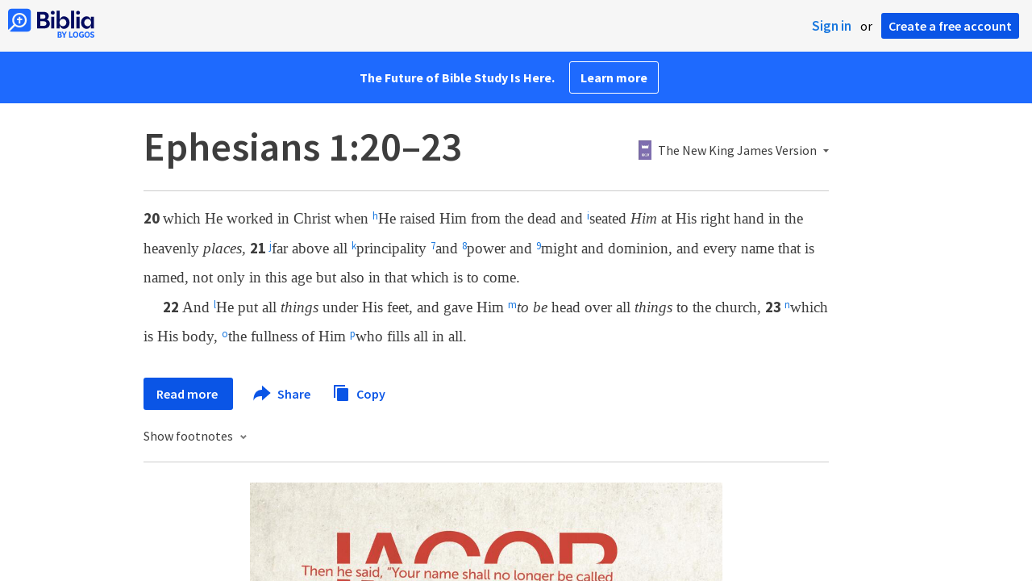

--- FILE ---
content_type: text/html; charset=utf-8
request_url: https://biblia.com/bible/nkjv/ephesians/1/20-23
body_size: 26115
content:



<!DOCTYPE html>
<html itemscope itemtype="http://schema.org/Object">
<head>
	
<script type="text/javascript">
window.didomiConfig = {
  notice: {
    enable: false
  }
};
</script>
<script type="text/javascript">(function(){(function(e,i,o){var n=document.createElement("link");n.rel="preconnect";n.as="script";var t=document.createElement("link");t.rel="dns-prefetch";t.as="script";var r=document.createElement("script");r.id="spcloader";r.type="text/javascript";r["async"]=true;r.charset="utf-8";window.didomiConfig=window.didomiConfig||{};window.didomiConfig.sdkPath=window.didomiConfig.sdkPath||o||"https://sdk.privacy-center.org/";const d=window.didomiConfig.sdkPath;var a=d+e+"/loader.js?target_type=notice&target="+i;if(window.didomiConfig&&window.didomiConfig.user){var c=window.didomiConfig.user;var s=c.country;var f=c.region;if(s){a=a+"&country="+s;if(f){a=a+"&region="+f}}}n.href=d;t.href=d;r.src=a;var m=document.getElementsByTagName("script")[0];m.parentNode.insertBefore(n,m);m.parentNode.insertBefore(t,m);m.parentNode.insertBefore(r,m)})("3c1fd068-8673-47f5-b665-efd9fe559be3","hMYgbVqL")})();</script>


<script type="text/javascript">
!function(T,l,y){var S=T.location,k="script",D="instrumentationKey",C="ingestionendpoint",I="disableExceptionTracking",E="ai.device.",b="toLowerCase",w="crossOrigin",N="POST",e="appInsightsSDK",t=y.name||"appInsights";(y.name||T[e])&&(T[e]=t);var n=T[t]||function(d){var g=!1,f=!1,m={initialize:!0,queue:[],sv:"5",version:2,config:d};function v(e,t){var n={},a="Browser";return n[E+"id"]=a[b](),n[E+"type"]=a,n["ai.operation.name"]=S&&S.pathname||"_unknown_",n["ai.internal.sdkVersion"]="javascript:snippet_"+(m.sv||m.version),{time:function(){var e=new Date;function t(e){var t=""+e;return 1===t.length&&(t="0"+t),t}return e.getUTCFullYear()+"-"+t(1+e.getUTCMonth())+"-"+t(e.getUTCDate())+"T"+t(e.getUTCHours())+":"+t(e.getUTCMinutes())+":"+t(e.getUTCSeconds())+"."+((e.getUTCMilliseconds()/1e3).toFixed(3)+"").slice(2,5)+"Z"}(),iKey:e,name:"Microsoft.ApplicationInsights."+e.replace(/-/g,"")+"."+t,sampleRate:100,tags:n,data:{baseData:{ver:2}}}}var h=d.url||y.src;if(h){function a(e){var t,n,a,i,r,o,s,c,u,p,l;g=!0,m.queue=[],f||(f=!0,t=h,s=function(){var e={},t=d.connectionString;if(t)for(var n=t.split(";"),a=0;a<n.length;a++){var i=n[a].split("=");2===i.length&&(e[i[0][b]()]=i[1])}if(!e[C]){var r=e.endpointsuffix,o=r?e.location:null;e[C]="https://"+(o?o+".":"")+"dc."+(r||"services.visualstudio.com")}return e}(),c=s[D]||d[D]||"",u=s[C],p=u?u+"/v2/track":d.endpointUrl,(l=[]).push((n="SDK LOAD Failure: Failed to load Application Insights SDK script (See stack for details)",a=t,i=p,(o=(r=v(c,"Exception")).data).baseType="ExceptionData",o.baseData.exceptions=[{typeName:"SDKLoadFailed",message:n.replace(/\./g,"-"),hasFullStack:!1,stack:n+"\nSnippet failed to load ["+a+"] -- Telemetry is disabled\nHelp Link: https://go.microsoft.com/fwlink/?linkid=2128109\nHost: "+(S&&S.pathname||"_unknown_")+"\nEndpoint: "+i,parsedStack:[]}],r)),l.push(function(e,t,n,a){var i=v(c,"Message"),r=i.data;r.baseType="MessageData";var o=r.baseData;return o.message='AI (Internal): 99 message:"'+("SDK LOAD Failure: Failed to load Application Insights SDK script (See stack for details) ("+n+")").replace(/\"/g,"")+'"',o.properties={endpoint:a},i}(0,0,t,p)),function(e,t){if(JSON){var n=T.fetch;if(n&&!y.useXhr)n(t,{method:N,body:JSON.stringify(e),mode:"cors"});else if(XMLHttpRequest){var a=new XMLHttpRequest;a.open(N,t),a.setRequestHeader("Content-type","application/json"),a.send(JSON.stringify(e))}}}(l,p))}function i(e,t){f||setTimeout(function(){!t&&m.core||a()},500)}var e=function(){var n=l.createElement(k);n.src=h;var e=y[w];return!e&&""!==e||"undefined"==n[w]||(n[w]=e),n.onload=i,n.onerror=a,n.onreadystatechange=function(e,t){"loaded"!==n.readyState&&"complete"!==n.readyState||i(0,t)},n}();y.ld<0?l.getElementsByTagName("head")[0].appendChild(e):setTimeout(function(){l.getElementsByTagName(k)[0].parentNode.appendChild(e)},y.ld||0)}try{m.cookie=l.cookie}catch(p){}function t(e){for(;e.length;)!function(t){m[t]=function(){var e=arguments;g||m.queue.push(function(){m[t].apply(m,e)})}}(e.pop())}var n="track",r="TrackPage",o="TrackEvent";t([n+"Event",n+"PageView",n+"Exception",n+"Trace",n+"DependencyData",n+"Metric",n+"PageViewPerformance","start"+r,"stop"+r,"start"+o,"stop"+o,"addTelemetryInitializer","setAuthenticatedUserContext","clearAuthenticatedUserContext","flush"]),m.SeverityLevel={Verbose:0,Information:1,Warning:2,Error:3,Critical:4};var s=(d.extensionConfig||{}).ApplicationInsightsAnalytics||{};if(!0!==d[I]&&!0!==s[I]){var c="onerror";t(["_"+c]);var u=T[c];T[c]=function(e,t,n,a,i){var r=u&&u(e,t,n,a,i);return!0!==r&&m["_"+c]({message:e,url:t,lineNumber:n,columnNumber:a,error:i}),r},d.autoExceptionInstrumented=!0}return m}(y.cfg);function a(){y.onInit&&y.onInit(n)}(T[t]=n).queue&&0===n.queue.length?(n.queue.push(a),n.trackPageView({})):a()}(window,document,{
src: "https://js.monitor.azure.com/scripts/b/ai.2.min.js",crossOrigin: "anonymous",
onInit: function (sdk) {
  sdk.addTelemetryInitializer(function (envelope) { envelope.tags['ai.cloud.role']='biblia.com'; }); sdk.context.telemetryTrace.traceID='8138e0ba1d4594bf0709ac2925d7de52';
},
cfg: { connectionString: "InstrumentationKey=f42f8c23-8356-4186-855d-1679fa1ffc70;IngestionEndpoint=https://westus2-2.in.applicationinsights.azure.com/;LiveEndpoint=https://westus2.livediagnostics.monitor.azure.com/", isBeaconApiDisabled: false }});
</script>

<title>Ephesians 1:20–23 NKJV - which He worked in… | Biblia</title>
<link rel="shortcut icon" href="/biblia-v2.ico" />
<link rel="apple-touch-icon-precomposed" href="/public/images/touch-v2.png" />
<link rel="preconnect" href='https://fonts.gstatic.com' crossorigin>
<link rel="preload" href="https://fonts.googleapis.com/css?family=Source+Sans+Pro:400,600,700&display=swap" as="style" onload="this.onload=null;this.rel='stylesheet'">
<meta name="google" content="notranslate" />
<meta name="viewport" content="width=device-width, initial-scale=1">
<meta name="apple-mobile-web-app-capable" content="yes">
<meta name="keywords" content="Bible, Bible study, online bible, Biblegateway, Bible gateway, Bible commentary, Bible Verse, the Bible" />
<meta name="apple-itunes-app" content="app-id=336400266" />
<meta name="google-play-app" content="app-id=com.logos.androidlogos" />

<link rel="stylesheet" type="text/css" href="https://assets.bibliacdn.com/public/bundles/site_7BEB2C324920D4DDF2B11492EF6768D8.css" />

	<meta name="description" content="which He worked in Christ when He raised Him from the dead and seated Him at His right hand in the heavenly places, far above all principality..." />
	<link rel="image_src" href="http://biblia.com/public/images/logo-sharing-v2.png" />
		<!-- Open Graph metadata -->
	<meta property="og:title" content="Ephesians 1:20–23 NKJV - which He worked in… | Biblia" />
	<meta property="og:type" content="website" />
	<meta property="og:url" content="http://biblia.com/bible/nkjv/ephesians/1/20-23" />
	<meta property="og:image" content="http://biblia.com/public/images/logo-sharing-v2.png" />
	<meta property="og:description" content="which He worked in Christ when He raised Him from the dead and seated Him at His right hand in the heavenly places, far above all principality..." />
	<meta property="og:site_name" content="Biblia" />
		<!-- Twitter Card metadata -->
	<meta name="twitter:card" content="summary" />
	<meta name="twitter:title" content="Ephesians 1:20–23 NKJV - which He worked in… | Biblia" />
	<meta name="twitter:description" content="which He worked in Christ when He raised Him from the dead and seated Him at His right hand in the heavenly places, far above all principality..." />
	<meta name="twitter:image" content="http://biblia.com/public/images/logo-sharing-v2.png" />
		<meta name="twitter:app:id:iphone" content='336400266' />
		<meta name="twitter:app:id:ipad" content='336400266' />
		<meta name="twitter:app:id:googleplay" content='com.logos.androidlogos' />
		<meta name="twitter:app:name:iphone" content='Bible!' />
		<meta name="twitter:app:name:ipad" content='Bible!' />
		<meta name="twitter:app:name:googleplay" content='Bible!' />
		<meta name="twitter:app:url:iphone" content="fb203224111293://?target_url=logosres:LLS:1.0.30;ref=BibleNKJV.Eph1.20-23" />
		<meta name="twitter:app:url:ipad" content="fb203224111293://?target_url=logosres:LLS:1.0.30;ref=BibleNKJV.Eph1.20-23" />
		<meta name="twitter:app:url:googleplay" content="fb203224111293://?target_url=logosres:LLS:1.0.30;ref=BibleNKJV.Eph1.20-23" />
	<!-- Schema.org metadata -->
	<meta itemprop="name" content="Ephesians 1:20–23 NKJV - which He worked in… | Biblia" />
	<meta itemprop="description" content="which He worked in Christ when He raised Him from the dead and seated Him at His right hand in the heavenly places, far above all principality..." />
	<meta itemprop="image" content="http://biblia.com/public/images/logo-sharing-v2.png" />

	
	
	

	<style>
		body {
			background: #f6f6f6;
		}

		#main {
			bottom: 0;
			left: 0;
			right: 0;
		}
	</style>


	<link rel="search" type="application/opensearchdescription+xml" href="/opensearch.xml" title="Bible Search" />

	


<script>
		window.user = {
			isAuthenticated: false,
			name: '',
			id: "-1"
		};
		window.dataLayer = window.dataLayer || [];
		window.dataLayer.push({
			'siteVersion': 'Standard'
		});
		window.dataLayer.push({
			'authenticationStatus': 'Unauthenticated'
		})
</script>

	<script>
		window.dataLayer.push({
			expId: '1Yy4pZYmTIWOywQK5saMWQ',
			expVar: '1'
		})
	</script>

	<script type="text/javascript">
		(function(c,l,a,r,i,t,y){
			c[a]=c[a]||function(){(c[a].q=c[a].q||[]).push(arguments)};
			t=l.createElement(r);t.async=1;t.src="https://www.clarity.ms/tag/"+i;
			y=l.getElementsByTagName(r)[0];y.parentNode.insertBefore(t,y);
		})(window, document, "clarity", "script", "er7do66bk8");
	</script>
		<script>
			(function (i, s, o, g, r, a, m) {
			i['GoogleAnalyticsObject'] = r; i[r] = i[r] || function () {
				(i[r].q = i[r].q || []).push(arguments)
			}, i[r].l = 1 * new Date(); a = s.createElement(o),
				m = s.getElementsByTagName(o)[0]; a.async = 1; a.src = g; m.parentNode.insertBefore(a, m)
			})(window, document, 'script', 'https://www.google-analytics.com/analytics.js', 'ga');

			ga('create', 'UA-5334144-25', 'auto');
			ga('require', 'GTM-TRFGCL3');
		</script>
		<!-- Google Tag Manager -->
		<script>
			(function (w, d, s, l, i) {
				w[l] = w[l] || []; w[l].push({
					'gtm.start':
						new Date().getTime(), event: 'gtm.js'
				}); var f = d.getElementsByTagName(s)[0],
					j = d.createElement(s), dl = l != 'dataLayer' ? '&l=' + l : ''; j.async = true; j.src =
						'https://www.googletagmanager.com/gtm.js?id=' + i + dl; f.parentNode.insertBefore(j, f);
				})(window, document, 'script', 'dataLayer', 'GTM-5GCDQM');
		</script>
		<!-- End Google Tag Manager -->
		<!-- Amplitude Marketing Analytics Browser -->
		<script type="text/javascript">
			!function(){"use strict";!function(e,t){var r=e.amplitude||{_q:[],_iq:[]};if(r.invoked)e.console&&console.error&&console.error("Amplitude snippet has been loaded.");else{var n=function(e,t){e.prototype[t]=function(){return this._q.push({name:t,args:Array.prototype.slice.call(arguments,0)}),this}},s=function(e,t,r){return function(n){e._q.push({name:t,args:Array.prototype.slice.call(r,0),resolve:n})}},o=function(e,t,r){e[t]=function(){if(r)return{promise:new Promise(s(e,t,Array.prototype.slice.call(arguments)))}}},i=function(e){for(var t=0;t<m.length;t++)o(e,m[t],!1);for(var r=0;r<y.length;r++)o(e,y[r],!0)};r.invoked=!0;var a=t.createElement("script");a.type="text/javascript",a.integrity="sha384-PPfHw98myKtJkA9OdPBMQ6n8yvUaYk0EyUQccFSIQGmB05K6aAMZwvv8z50a5hT2",a.crossOrigin="anonymous",a.async=!0,a.src="https://cdn.amplitude.com/libs/marketing-analytics-browser-0.3.2-min.js.gz",a.onload=function(){e.amplitude.runQueuedFunctions||console.log("[Amplitude] Error: could not load SDK")};var c=t.getElementsByTagName("script")[0];c.parentNode.insertBefore(a,c);for(var u=function(){return this._q=[],this},p=["add","append","clearAll","prepend","set","setOnce","unset","preInsert","postInsert","remove","getUserProperties"],l=0;l<p.length;l++)n(u,p[l]);r.Identify=u;for(var d=function(){return this._q=[],this},v=["getEventProperties","setProductId","setQuantity","setPrice","setRevenue","setRevenueType","setEventProperties"],f=0;f<v.length;f++)n(d,v[f]);r.Revenue=d;var m=["getDeviceId","setDeviceId","getSessionId","setSessionId","getUserId","setUserId","setOptOut","setTransport","reset"],y=["init","add","remove","track","logEvent","identify","groupIdentify","setGroup","revenue","flush"];i(r),r.createInstance=function(){var e=r._iq.push({_q:[]})-1;return i(r._iq[e]),r._iq[e]},e.amplitude=r}}(window,document)}();

			var amplitudeClient = amplitude.createInstance();
			amplitudeClient.init('1aa850a707086b3ff25f7b92c5f98451', window.user.id, {
				pageViewTracking: true,
				minIdLength: 1
			});
			window.amplitudeClient = amplitudeClient;
		</script>
		<!-- End Amplitude Marketing Analytics Browser -->


	<script async='async' src='https://securepubads.g.doubleclick.net/tag/js/gpt.js'></script>
  <script>
		var googletag = googletag || {};
		googletag.cmd = googletag.cmd || [];
	</script>
  <!-- Meta Pixel Code -->
  <script>
  !function(f,b,e,v,n,t,s)
  {if(f.fbq)return;n=f.fbq=function(){n.callMethod?
  n.callMethod.apply(n,arguments):n.queue.push(arguments)};
  if(!f._fbq)f._fbq=n;n.push=n;n.loaded=!0;n.version='2.0';
  n.queue=[];t=b.createElement(e);t.async=!0;
  t.src=v;s=b.getElementsByTagName(e)[0];
  s.parentNode.insertBefore(t,s)}(window, document,'script',
  'https://connect.facebook.net/en_US/fbevents.js');
  fbq('init', '443445486022229');
  fbq('track', 'PageView');
  </script>
  <noscript><img height="1" width="1" style="display:none"
  src="https://www.facebook.com/tr?id=443445486022229&ev=PageView&noscript=1"
  /></noscript>
  <!-- End Meta Pixel Code -->
			<script>
				googletag.cmd.push(function () {
					googletag.defineSlot('/23304547696/Biblia/Sidebar1_Desktop', [300, 250], 'div-gpt-ad-1558558314940-0').addService(googletag.pubads());
					googletag.defineSlot('/23304547696/Biblia/Sidebar2_Desktop', [300, 250], 'div-gpt-ad-1558562410883-0').addService(googletag.pubads());
					googletag.defineSlot('/23304547696/Biblia/Sidebar3_Desktop', [300, 250], 'div-gpt-ad-1558562519628-0').addService(googletag.pubads());
				});
			</script>
	<script>
		googletag.cmd.push(function () {
			googletag.pubads().enableSingleRequest();
			googletag.pubads().collapseEmptyDivs();
			googletag.enableServices();
		});
	</script>

</head>

<body data-identitytoken="" data-reading-plan-id="" data-ownsfsb="true" data-background-reference="" class="">
	<noscript>
	<iframe src="https://www.googletagmanager.com/ns.html?id=GTM-5GCDQM"
		height="0" width="0" style="display:none;visibility:hidden">
	</iframe>
</noscript>

	
	
	
	
<script type="text/html" id="content-pane-loading-template">
	<div class="content-pane-loading">
		<div class="loading-indicator">
			<img src="/public/images/ajax-loader.gif" />
			Loading
		</div>
	</div>
</script>

<script type="text/html" id="loading-mask-template">
	<div class="loading-mask">
		<div class="loading-indicator">
			<img src="/public/images/ajax-loader.gif" />
			Loading…
		</div>
	</div>
</script>


<script type="text/html" id="reading-plan-template">
	<li class="reading-plan {{= isBehind ? 'behind' : ''}} {{= isSelected ? 'selected' : ''}}" data-group-id="{{= groupId}}">
		<input type="checkbox" />
		<div class="description">
			{{each(i, item) sessions[0].items}}
			<a class="reference">{{= item.title}}</a>{{if i < sessions[0].items.length - 1}};{{/if}}
			{{/each}}
			<div class="plan-details">
				{{= title}}
				{{if groupName}}
				&bull; {{= groupName}}
				{{/if}}
			</div>
			{{if isBehind}}
			<div class="late-status">
				<span class="date">{{= sessions[0].displayDate}}</span> &bull;
				<a href='{{= ROUTING.buildUrl("ReadingPlanCatchUp", {readingPlanId: id})}}' class="catch-up">Catch up</a> &bull;
				<a href='{{= ROUTING.buildUrl("ReadingPlanQuit", {readingPlanId: id})}}' class="quit">Quit</a>
			</div>
			{{/if}}
		</div>
	</li>
</script>

<script type="text/html" id="add-devotion-template">
	<div>
		<div id="devotion-type-menu">
			<ul>
				<li class="daily-devotional">Daily Devotional</li>
				<li class="reading-plan">Reading Plan</li>
			</ul>
		</div>
		<div id="daily-devotionals-menu">Loading…</div>
		<div id="reading-plan-templates-menu">Loading…</div>
	</div>
</script>

<script type="text/html" id="devotion-item-template">
	<li>
		<input type="checkbox" {{= isRead ? 'checked=""' : ''}} />
		<div class="description">
			<a>{{= resourceTitle}}</a>
		</div>
	</li>
</script>

<script type="text/html" id="reading-marker-template">
	<div class="ui resource-reading-marker {{= type}}">
		<span class="marker-type">{{= $item.getDisplayType(type)}}</span>
		{{if type == 'start'}}
		<span class="reading-title">{{= title}}</span>
		{{/if}}

		{{if type == 'continue'}}
		<a href="#" class="continue-to-next" {{if nextReference}} data-reference="{{= nextReference}}" {{/if}}
			 data-indexedoffset="{{= nextStartOffset}}" data-resourcename="{{= nextResource}}">
			<span class="next-title">{{= nextTitle}}</span>
		</a>
		{{/if}}

		{{if type == 'stop'}}
		<a href="#" class="mark-read">Mark Read</a>
		{{else}}
		<span class="reading-date">{{= displayDate}}</span>
		{{/if}}
		<div class="clear"></div>
	</div>
</script>


<script type="text/html" id="search-results-template">
    {{tmpl(results) '#search-result-item-template'}}
</script>

<script type="text/html" id="search-result-item-template">
	{{if typeof nav !== 'undefined' && nav.reference && nav.type == 'text.monograph.bible'}}
		<div class="result-compare" title="Compare versions"></div>
	{{/if}}
	<a target="_blank" href="{{= typeof nav !== 'undefined' ? nav.toUrl() : url}}" class="search-result">
		<div>
			<span class="result-title">
				{{= title}}
			</span>
			<span class="result-resource" title="{{= resourceTitle}}">
				{{= resourceAbbreviatedTitle}}
			</span>
		</div>
		<div>
			{{html preview}}
		</div>
	</a>
</script>

<script type="text/html" id="reference-compare-template">
		<div class="ref-compare-header">
			<div class="ref-compare-reference">{{= reference.render()}}</div>
			<a class="x-close" href="#"></a>
		</div>
		<div class="ref-compare-content">
			{{tmpl(results) '#reference-compare-item-template'}}
		</div>
</script>
	
<script type="text/html" id="reference-compare-item-template">
	<div class="ref-compare-translation">
		<a href="{{= nav.toUrl()}}">
			<div class="ref-compare-version">{{= title}}</div>
			<div class="ref-compare-text">{{= text}}</div>
		</a>
	</div>
</script>



	

	
<div id="resource-panel-menu" class="panel-menu dropdown">
	<div class="menu-option font-resize">
	<div class="small-font">
		<a href="#">A</a>
	</div>
	<div class="large-font">
		<a href="#">A</a>
	</div>
	<div class="slider"></div>
</div>

	<div class="menu-option link-panels">
		<div class="menu-check"></div>Link panels (synchronize references)
	</div>
	<div class="menu-separator"></div>
	<div class="menu-option toc-show">
		<div class="menu-check"></div>Go to table of contents
	</div>
  <div class="menu-separator"></div>
	<div class="menu-option restore-pane">
		<div class="menu-check"></div>Single column
	</div>
	<div class="menu-option expand-pane">
		<div class="menu-check"></div>Stretch across both columns
	</div>
	<div class="menu-option fullscreen-pane">
		<div class="menu-check"></div>Show reading view ( Fullscreen )
	</div>
</div>
<div id="document-panel-menu" class="panel-menu dropdown">
	<div class="menu-option font-resize">
	<div class="small-font">
		<a href="#">A</a>
	</div>
	<div class="large-font">
		<a href="#">A</a>
	</div>
	<div class="slider"></div>
</div>

</div>

	
<div id="media-article-popup" class="media-resource-popup">
	<div class="article-popup-toolbar">
		<span class="title"></span>
		<a class="share-button">Share</a>
	</div>
	<div class="resource-content">
		<span class="loading-indicator">Loading…</span>
	</div>
</div>

	<div id="lightbox-dim">
	<div class="lightbox-vertical-positioner">
		<div class="lightbox-wrapper">
			<div class="lightbox" tabindex="1">
				<div class="lightbox-content"></div>
				<div class="x-close"></div>
			</div>
		</div>
	</div>
</div>

	
	


	
	
	<div class="notification-banner" style="display: none;"><div class="notification-banner-content"></div></div>



	








<div id="infobar"></div>
<p class="infobar-error-string" id="error-while-loading-comparison" style="display:none;">Sorry, an error was encountered while loading comparison.</p>
<p class="infobar-error-string" id="error-while-loading-book" style="display:none;">Sorry, an error was encountered while loading the book.</p>
<p class="infobar-error-string" id="error-no-permission-for-book" style="display:none;">Sorry, you don&#39;t have permission to view that book.</p>
<p class="infobar-error-string" id="error-no-matches" style="display:none;">No matches.</p>
<p class="infobar-error-string" id="error-while-loading-part-of-book" style="display:none;">Sorry, an error was encountered while loading part of the book.</p>
<p class="infobar-error-string" id="error-while-marking-devotional-read" style="display:none;">An error occurred while marking the devotional as read.</p>
<p class="infobar-error-string" id="error-while-accessing-favorites" style="display:none;">An error occurred while accessing favorites</p>


<header id="header">
	<div>
		<div id="account-header">
				<ul class="inline-list">
					<li>
						<a class="signin-button">Sign in</a>
					</li>
					<li>
						or
					</li>
					<li>
						<button class="register-button">Create a free account</button>
					</li>
				</ul>
		</div>
		<div id="logo">
			<a href="/">
				<svg width="108" height="37" viewBox="0 0 108 37" fill="none" xmlns="http://www.w3.org/2000/svg">
<path d="M35.9512 25.3159H44.065C45.2722 25.3159 46.3485 25.1896 47.2937 24.9369C48.2482 24.6749 49.0577 24.2913 49.7222 23.786C50.3866 23.2807 50.892 22.6632 51.2383 21.9333C51.5845 21.1941 51.7577 20.3473 51.7577 19.3928C51.7577 18.7004 51.6594 18.0829 51.4629 17.5401C51.2663 16.9974 50.9949 16.5202 50.6487 16.1085C50.3118 15.6874 49.914 15.3319 49.4555 15.0418C48.9969 14.7424 48.5009 14.5038 47.9675 14.326C48.3231 14.1295 48.6506 13.8955 48.9501 13.6242C49.2496 13.3435 49.5116 13.0207 49.7362 12.6557C49.9608 12.2908 50.1386 11.8838 50.2697 11.4346C50.4007 10.9855 50.4662 10.4942 50.4662 9.96088C50.4662 9.20296 50.3305 8.50585 50.0591 7.86957C49.7877 7.22393 49.3712 6.66718 48.8097 6.19932C48.2482 5.72211 47.5417 5.35251 46.69 5.09051C45.8478 4.81915 44.8511 4.68347 43.7 4.68347L35.9512 4.68347V25.3159ZM39.8958 13.2031V7.99589H43.4754C43.9246 7.99589 44.327 8.06139 44.6826 8.19239C45.0383 8.31403 45.3377 8.48714 45.5811 8.71171C45.8244 8.93628 46.0116 9.21231 46.1426 9.53981C46.2736 9.85796 46.3391 10.2088 46.3391 10.5925C46.3391 10.9855 46.2736 11.3411 46.1426 11.6592C46.0116 11.9773 45.8244 12.2534 45.5811 12.4873C45.3377 12.7119 45.0383 12.8897 44.6826 13.0207C44.327 13.1423 43.9246 13.2031 43.4754 13.2031L39.8958 13.2031ZM39.8958 22.0035V16.3471H43.9527C44.5797 16.3471 45.1178 16.4126 45.567 16.5436C46.0162 16.6746 46.3859 16.8618 46.676 17.105C46.9661 17.3483 47.1767 17.6431 47.3077 17.9893C47.4387 18.3355 47.5042 18.7285 47.5042 19.1683C47.5042 19.6081 47.4387 20.0011 47.3077 20.3473C47.1767 20.6935 46.9661 20.9929 46.676 21.2456C46.3859 21.4888 46.0162 21.676 45.567 21.807C45.1178 21.938 44.5797 22.0035 43.9527 22.0035H39.8958Z" fill="#030B60"/>
<path d="M55.4288 8.0801C55.775 8.0801 56.0932 8.02864 56.3833 7.92571C56.6734 7.81343 56.9214 7.65436 57.1273 7.4485C57.3426 7.24264 57.511 6.99936 57.6327 6.71865C57.7543 6.43793 57.8152 6.12447 57.8152 5.77826C57.8152 5.43204 57.7543 5.11858 57.6327 4.83786C57.511 4.54779 57.3426 4.30451 57.1273 4.10801C56.9214 3.90215 56.6734 3.74776 56.3833 3.64483C56.0932 3.53255 55.775 3.47641 55.4288 3.47641C55.0918 3.47641 54.7737 3.53255 54.4742 3.64483C54.1841 3.74776 53.9314 3.90215 53.7161 4.10801C53.5103 4.30451 53.3465 4.54779 53.2248 4.83786C53.1032 5.11858 53.0423 5.43204 53.0423 5.77826C53.0423 6.12447 53.1032 6.43793 53.2248 6.71865C53.3465 6.99936 53.5103 7.24264 53.7161 7.4485C53.9314 7.65436 54.1841 7.81343 54.4742 7.92571C54.7737 8.02864 55.0918 8.0801 55.4288 8.0801ZM53.5196 25.3159H57.3379V10.6907L53.5196 10.6907V25.3159Z" fill="#030B60"/>
<path d="M69.2917 25.737C69.9468 25.737 70.5738 25.6481 71.1727 25.4703C71.7717 25.3019 72.3238 25.0539 72.8292 24.7264C73.3439 24.3989 73.8071 24.0059 74.2189 23.5474C74.6401 23.0889 74.9957 22.5743 75.2858 22.0035C75.5853 21.4233 75.8145 20.7964 75.9736 20.1227C76.1421 19.449 76.2263 18.7425 76.2263 18.0033C76.2263 17.2641 76.1421 16.5576 75.9736 15.8839C75.8145 15.2102 75.5853 14.588 75.2858 14.0172C74.9957 13.437 74.6401 12.9177 74.2189 12.4592C73.8071 12.0007 73.3439 11.6077 72.8292 11.2802C72.3238 10.9527 71.7717 10.7048 71.1727 10.5363C70.5738 10.3586 69.9468 10.2697 69.2917 10.2697C68.5711 10.2697 67.9253 10.3913 67.3545 10.6346C66.793 10.8779 66.297 11.2054 65.8665 11.6171C65.4453 12.0194 65.085 12.4873 64.7856 13.0207C64.4954 13.554 64.2615 14.1108 64.0837 14.6909V3.27991L60.2654 3.27991V25.3159H64.0837V21.3157C64.2615 21.8959 64.4954 22.4526 64.7856 22.986C65.085 23.5193 65.4453 23.9919 65.8665 24.4036C66.297 24.8059 66.793 25.1288 67.3545 25.372C67.9253 25.6153 68.5711 25.737 69.2917 25.737ZM68.0283 22.4246C67.6352 22.4246 67.2562 22.3824 66.8912 22.2982C66.5356 22.2047 66.2034 22.069 65.8945 21.8912C65.5857 21.7134 65.3003 21.4982 65.0382 21.2456C64.7856 20.9836 64.5703 20.6888 64.3925 20.3613C64.2147 20.0338 64.0743 19.6736 63.9714 19.2806C63.8778 18.8782 63.831 18.4525 63.831 18.0033C63.831 17.5448 63.8778 17.1191 63.9714 16.7261C64.0743 16.3331 64.2147 15.9728 64.3925 15.6453C64.5703 15.3178 64.7856 15.0278 65.0382 14.7751C65.3003 14.5131 65.5857 14.2932 65.8945 14.1154C66.2034 13.9377 66.5356 13.8067 66.8912 13.7224C67.2562 13.6289 67.6352 13.5821 68.0283 13.5821C68.4213 13.5821 68.7957 13.6289 69.1513 13.7224C69.5163 13.8067 69.8532 13.9377 70.162 14.1154C70.4708 14.2932 70.7516 14.5131 71.0043 14.7751C71.2663 15.0278 71.4862 15.3178 71.6641 15.6453C71.8419 15.9728 71.9776 16.3331 72.0711 16.7261C72.1741 17.1191 72.2256 17.5448 72.2256 18.0033C72.2256 18.4525 72.1741 18.8782 72.0711 19.2806C71.9776 19.6736 71.8419 20.0338 71.6641 20.3613C71.4862 20.6888 71.2663 20.9836 71.0043 21.2456C70.7516 21.4982 70.4708 21.7134 70.162 21.8912C69.8532 22.069 69.5163 22.2047 69.1513 22.2982C68.7957 22.3824 68.4213 22.4246 68.0283 22.4246Z" fill="#030B60"/>
<path d="M78.1153 25.3159L81.9335 25.3159V3.27991L78.1153 3.27991V25.3159Z" fill="#030B60"/>
<path d="M86.7702 8.0801C87.1165 8.0801 87.4346 8.02864 87.7248 7.92571C88.0149 7.81343 88.2629 7.65436 88.4688 7.4485C88.684 7.24264 88.8525 6.99936 88.9741 6.71865C89.0958 6.43793 89.1566 6.12447 89.1566 5.77826C89.1566 5.43204 89.0958 5.11858 88.9741 4.83786C88.8525 4.54779 88.684 4.30451 88.4688 4.10801C88.2629 3.90215 88.0149 3.74776 87.7248 3.64483C87.4346 3.53255 87.1165 3.47641 86.7702 3.47641C86.4333 3.47641 86.1151 3.53255 85.8156 3.64483C85.5255 3.74776 85.2728 3.90215 85.0576 4.10801C84.8517 4.30451 84.6879 4.54779 84.5663 4.83786C84.4446 5.11858 84.3838 5.43204 84.3838 5.77826C84.3838 6.12447 84.4446 6.43793 84.5663 6.71865C84.6879 6.99936 84.8517 7.24264 85.0576 7.4485C85.2728 7.65436 85.5255 7.81343 85.8156 7.92571C86.1151 8.02864 86.4333 8.0801 86.7702 8.0801ZM84.8611 25.3159H88.6793V10.6907H84.8611V25.3159Z" fill="#030B60"/>
<path d="M97.4887 25.737C98.2093 25.737 98.8503 25.6153 99.4118 25.372C99.9827 25.1288 100.479 24.8059 100.9 24.4036C101.33 23.9919 101.695 23.5193 101.995 22.986C102.294 22.4526 102.533 21.8959 102.711 21.3157V25.3159H106.529V10.6907L102.711 10.6907V14.6909C102.589 14.3073 102.444 13.933 102.276 13.568C102.107 13.1938 101.906 12.8429 101.672 12.5154C101.447 12.1879 101.195 11.8884 100.914 11.6171C100.633 11.3364 100.315 11.0978 99.9593 10.9013C99.613 10.7048 99.234 10.5504 98.8223 10.4381C98.4198 10.3258 97.9753 10.2697 97.4887 10.2697C96.8336 10.2697 96.2066 10.3586 95.6076 10.5363C95.0087 10.7048 94.4518 10.9527 93.9371 11.2802C93.4318 11.6077 92.9685 12.0007 92.5474 12.4592C92.1356 12.9177 91.7847 13.437 91.4945 14.0172C91.2044 14.588 90.9798 15.2102 90.8207 15.8839C90.6616 16.5576 90.5821 17.2641 90.5821 18.0033C90.5821 18.7425 90.657 19.449 90.8067 20.1227C90.9658 20.7964 91.1904 21.4233 91.4805 22.0035C91.78 22.5743 92.1356 23.0889 92.5474 23.5474C92.9685 24.0059 93.4318 24.3989 93.9371 24.7264C94.4518 25.0539 95.0087 25.3019 95.6076 25.4703C96.2066 25.6481 96.8336 25.737 97.4887 25.737ZM98.7521 22.4246C98.3684 22.4246 97.994 22.3824 97.629 22.2982C97.2641 22.2047 96.9272 22.069 96.6183 21.8912C96.3095 21.7134 96.0287 21.4982 95.7761 21.2456C95.5234 20.9836 95.3035 20.6888 95.1163 20.3613C94.9385 20.0338 94.7981 19.6736 94.6952 19.2806C94.6016 18.8782 94.5548 18.4525 94.5548 18.0033C94.5548 17.5448 94.6016 17.1191 94.6952 16.7261C94.7981 16.3331 94.9385 15.9728 95.1163 15.6453C95.3035 15.3178 95.5234 15.0278 95.7761 14.7751C96.0287 14.5131 96.3095 14.2932 96.6183 14.1154C96.9272 13.9377 97.2641 13.8067 97.629 13.7224C97.994 13.6289 98.3684 13.5821 98.7521 13.5821C99.1545 13.5821 99.5335 13.6289 99.8891 13.7224C100.254 13.8067 100.591 13.9377 100.9 14.1154C101.209 14.2932 101.489 14.5131 101.742 14.7751C102.004 15.0278 102.224 15.3178 102.402 15.6453C102.58 15.9728 102.715 16.3331 102.809 16.7261C102.912 17.1191 102.963 17.5448 102.963 18.0033C102.963 18.4525 102.912 18.8782 102.809 19.2806C102.715 19.6736 102.58 20.0338 102.402 20.3613C102.224 20.6888 102.004 20.9836 101.742 21.2456C101.489 21.4982 101.209 21.7134 100.9 21.8912C100.591 22.069 100.254 22.2047 99.8891 22.2982C99.5241 22.3824 99.1451 22.4246 98.7521 22.4246Z" fill="#030B60"/>
<path d="M66.3733 33.45C66.2564 33.3027 66.1184 33.1774 65.9595 33.0741C65.8003 32.9708 65.6244 32.8871 65.4313 32.8226C65.5601 32.7514 65.6802 32.6652 65.7919 32.5636C65.9036 32.4621 66.0017 32.3437 66.0865 32.2083C66.171 32.0729 66.237 31.9213 66.2845 31.7537C66.3319 31.5862 66.3557 31.4059 66.3557 31.2129C66.3557 30.9354 66.3065 30.6796 66.2084 30.4461C66.11 30.2126 65.9638 30.0126 65.7691 29.8468C65.5743 29.681 65.3289 29.5505 65.0325 29.4559C64.7362 29.3613 64.3901 29.3138 63.9939 29.3138H61.6378C61.5475 29.3136 61.4746 29.3868 61.4746 29.4768V36.6156C61.4746 36.7055 61.5475 36.7788 61.6378 36.7788H64.0598C64.4728 36.7788 64.8461 36.7313 65.1798 36.6367C65.5132 36.5421 65.7951 36.4032 66.0255 36.2203C66.2558 36.0374 66.4327 35.8114 66.5562 35.5423C66.6798 35.2732 66.7417 34.9659 66.7417 34.6207C66.7417 34.3736 66.7096 34.1534 66.6454 33.9604C66.5811 33.7674 66.4905 33.5972 66.3736 33.45H66.3733ZM63.0339 30.629H63.8821C64.0277 30.629 64.1571 30.6492 64.2708 30.69C64.3843 30.7305 64.4792 30.7884 64.5553 30.8628C64.6314 30.9372 64.6899 31.0286 64.7307 31.1371C64.7712 31.2456 64.7917 31.3674 64.7917 31.5029C64.7917 31.6383 64.7715 31.7592 64.7307 31.866C64.6902 31.9728 64.6317 32.0639 64.5553 32.1403C64.4789 32.2167 64.3843 32.2757 64.2708 32.318C64.1574 32.3602 64.0277 32.3813 63.8821 32.3813H63.0339V30.6293V30.629ZM65.0427 34.9023C65.0004 35.0192 64.9327 35.1199 64.8395 35.2043C64.7463 35.2891 64.6303 35.3534 64.4916 35.3973C64.3527 35.4413 64.1869 35.4633 63.9939 35.4633H63.0339V33.5538H63.9939C64.1869 33.5538 64.3527 33.5758 64.4916 33.6198C64.6305 33.6638 64.7463 33.7275 64.8395 33.8102C64.9327 33.8933 65.0004 33.9931 65.0427 34.1097C65.0849 34.2266 65.106 34.3594 65.106 34.5084C65.106 34.6575 65.0849 34.7851 65.0427 34.902V34.9023Z" fill="#1E6AFE"/>
<path d="M72.6719 29.3138H71.3904C71.3108 29.3138 71.2379 29.3575 71.2 29.4273L69.6462 32.2997L68.0976 29.4276C68.06 29.3575 67.9868 29.3138 67.9072 29.3138H66.6208C66.527 29.3138 66.468 29.4148 66.514 29.4967L68.8694 33.6812V36.7787H70.4235V33.6812L72.779 29.4967C72.825 29.4151 72.766 29.3138 72.6722 29.3138H72.6719Z" fill="#1E6AFE"/>
<path d="M83.8084 29.1606C81.839 29.1606 80.4395 30.7174 80.4395 32.9515V33.0792C80.4395 35.3032 81.8274 36.8666 83.7968 36.8666C85.7662 36.8666 87.1724 35.2916 87.1724 33.0676V32.9385C87.1724 30.7142 85.7778 29.1606 83.8084 29.1606ZM85.574 33.0476C85.574 34.5167 84.8418 35.4389 83.8084 35.4389C82.7749 35.4389 82.0196 34.5132 82.0196 33.0441V32.9695C82.0196 31.4938 82.7616 30.5747 83.7951 30.5747C84.8285 30.5747 85.574 31.5004 85.574 32.9695V33.0473V33.0476Z" fill="#1E6AFE"/>
<path d="M98.0611 29.1606C96.0918 29.1606 94.6855 30.7174 94.6855 32.9515V33.0792C94.6855 35.3032 96.0802 36.8666 98.0496 36.8666C100.019 36.8666 101.423 35.2916 101.423 33.0676V32.9385C101.423 30.7142 100.031 29.1606 98.0611 29.1606ZM98.0643 35.4389C97.0309 35.4389 96.2755 34.5132 96.2755 33.0441V32.9695C96.2755 31.4938 97.0109 30.5747 98.0429 30.5747C99.0749 30.5747 99.8201 31.5004 99.8201 32.9695V33.0473H99.8268C99.8268 34.5164 99.0981 35.4386 98.0643 35.4386V35.4389Z" fill="#1E6AFE"/>
<path d="M91.6047 32.4471C91.5376 32.448 91.4794 32.4934 91.4624 32.558L91.2088 33.6063C91.1981 33.65 91.2083 33.696 91.236 33.7313C91.2638 33.7666 91.3064 33.7872 91.3512 33.7869H92.5106V35.1118C92.183 35.3277 91.7963 35.4359 91.4042 35.4215C90.3076 35.4215 89.4678 34.5586 89.4678 33.0267V32.9405C89.4678 31.5675 90.2761 30.5987 91.3411 30.5987C91.7382 30.5897 92.1289 30.6988 92.464 30.9118C92.464 30.9118 92.6495 31.031 92.7771 31.1337C92.8419 31.1838 92.9354 31.1719 92.9858 31.1071L93.718 30.1383C93.7631 30.0781 93.7553 29.9936 93.6997 29.943C93.65 29.9034 93.6005 29.862 93.549 29.8255C92.9178 29.3666 92.1506 29.1334 91.3709 29.1632C89.3486 29.1632 87.8926 30.748 87.8926 32.9524V33.0484C87.8926 35.3786 89.3402 36.826 91.3411 36.826C92.3031 36.8211 93.2355 36.4953 93.9912 35.9004V32.4474H91.6045L91.6047 32.4471Z" fill="#1E6AFE"/>
<path d="M105.015 32.3271C103.856 31.8485 103.599 31.6466 103.599 31.2209V31.2093C103.599 30.8268 103.93 30.56 104.462 30.56C104.844 30.5719 105.216 30.6862 105.538 30.8913L105.631 30.9492L105.747 31.027L105.865 31.1098L105.926 31.1561C105.958 31.1801 105.997 31.1905 106.036 31.185C106.075 31.1795 106.11 31.1581 106.133 31.1263L106.822 30.1891C106.868 30.1268 106.857 30.0395 106.797 29.9903L106.782 29.9787C106.724 29.9307 106.653 29.8742 106.584 29.823C105.975 29.3893 105.246 29.1575 104.498 29.1607C103.062 29.1607 102.062 30.045 102.062 31.3433V31.3647C102.062 32.6417 102.882 33.1417 104.2 33.6518C105.265 34.0558 105.479 34.291 105.479 34.6637V34.6736C105.479 35.1108 105.116 35.4088 104.52 35.4088C104.02 35.3967 103.536 35.2326 103.132 34.9386L103.095 34.912C102.985 34.8342 102.878 34.7465 102.777 34.6669C102.714 34.6229 102.628 34.6354 102.58 34.695L101.841 35.601C101.798 35.6551 101.798 35.7323 101.841 35.7864C101.898 35.8377 101.957 35.8857 102.007 35.9337C102.106 36.0098 102.201 36.0778 102.236 36.0992C102.902 36.5561 103.692 36.7998 104.5 36.798C105.947 36.798 107.001 35.9467 107.001 34.5639V34.5425C107.016 33.3914 106.314 32.8367 105.015 32.3266V32.3271Z" fill="#1E6AFE"/>
<path d="M80.2412 35.361H77.3425V29.4737C77.3425 29.3924 77.2765 29.3264 77.1952 29.3264H75.9447C75.8639 29.3273 75.7988 29.393 75.7988 29.4737V36.7771H79.8884C79.952 36.7766 80.0082 36.7352 80.0276 36.6744L80.3804 35.5517C80.3945 35.5071 80.3867 35.4588 80.3592 35.4209C80.3317 35.3833 80.2878 35.361 80.2412 35.361Z" fill="#1E6AFE"/>
<path fill-rule="evenodd" clip-rule="evenodd" d="M3.91252 0.866577H24.3894C26.5504 0.866577 28.3019 2.61778 28.3019 4.77845V25.2524C28.3019 27.4131 26.5504 29.1643 24.3894 29.1643H3.91252C3.35476 29.1643 2.82475 29.047 2.34466 28.8364C2.22042 28.7819 2.19567 28.6206 2.29154 28.5246L8.54123 22.268C8.60294 22.2159 8.68332 22.1992 8.75795 22.2159C10.2683 23.3553 12.1476 24.0312 14.1851 24.0312C19.166 24.0312 23.2034 19.9945 23.2034 15.0145C23.2034 10.0345 19.166 5.99774 14.1851 5.99774C9.20432 5.99774 5.16693 10.0345 5.16693 15.0145C5.16693 16.9551 5.78075 18.7527 6.82418 20.2241C6.86963 20.3102 6.86006 20.4178 6.79452 20.4943L0.569475 26.7026C0.470708 26.8011 0.304312 26.7715 0.254669 26.6412C0.0902337 26.2094 0 25.7412 0 25.2519V4.77845C0 2.61778 1.75149 0.866577 3.91252 0.866577ZM20.9098 14.9992C20.9098 18.7771 17.8982 21.8394 14.1828 21.8394C10.4674 21.8394 7.4557 18.7771 7.4557 14.9992C7.4557 11.2212 10.4674 8.15889 14.1828 8.15889C17.8982 8.15889 20.9098 11.2212 20.9098 14.9992ZM11.1183 12.9834C11.0072 12.9834 10.9171 13.0735 10.9171 13.1847V14.8797C10.9171 14.9909 11.0072 15.081 11.1183 15.081H13.1336V19.0293C13.1336 19.1405 13.2237 19.2306 13.3349 19.2306H15.0302C15.1413 19.2306 15.2315 19.1405 15.2315 19.0293V15.081H17.2515C17.3626 15.081 17.4528 14.9909 17.4528 14.8797V13.1847C17.4528 13.0735 17.3626 12.9834 17.2515 12.9834H15.2315V10.9637C15.2315 10.8526 15.1413 10.7625 15.0302 10.7625H13.3349C13.2237 10.7625 13.1336 10.8526 13.1336 10.9637V12.9834H11.1183Z" fill="#1E6AFE"/>
</svg>

			</a>
		</div>
</header>


<div id="main">
	<div id="banner-content-wrapper">
		<section class="banner-styles--subscription-alert">
  <div class="banner-styles--alert-flex">
    <article class="banner-styles--alert-text">
      <p>The Future of Bible Study Is Here.</p>
        </article><div class="banner-styles--learn-more-button"><a id="subscription" href="https://logos.com/?utm_source=biblia&amp;utm_medium=web&amp;utm_content=biblia-banner&amp;utm_campaign=logossubxlaunch" target="_blank" rel="noopener" class="banner-styles--btn banner-styles--light-outline">Learn more</a></div>
  </div>
</section>

		<div id="wrapper">
			<div id="content-container" class="content-page-pane-group landing-page-experiment">
				<div id="single-pane-content-container" class="main-layout-container stretch">
					<div id="content-pane-full" class="content-pane stretch">
						<div id="resource-pane-full" class="resource-pane stretch">
							









<div id="content-bible"
	 class="panel-content exp-panel-content"
	 data-resource="{&quot;resourceName&quot;:&quot;nkjv&quot;,&quot;title&quot;:&quot;The New King James Version&quot;,&quot;abbreviatedTitle&quot;:&quot;NKJV&quot;,&quot;type&quot;:&quot;text.monograph.bible&quot;,&quot;supportsBibleRefs&quot;:false,&quot;supportsDynamicText&quot;:false}"
	 data-reference="Eph1.20-23"
	 data-is-experiment="true"
	 data-coverurl="https://covers.logoscdn.com/lls_1.0.30/50x80/cover.jpg"
	 data-preferredpane='Left'
	 data-panel="reference">

	<div class="panel-content-container">
			<div class="bible-reference-chunk exp-bible-reference-chunk ui-helper-clearfix"
					data-reference="Eph1.20-23"
					data-verseartreference=""
					data-versearturl=""
					data-verseartlink=""
					>
				<h1 class="bible-reference-heading">
					<span>
						Ephesians 1:20–23
					</span>
				</h1>
				<div class="bible-reference-content">
					<div class="bible-reference-verse-text ">
						<div class="resourcetext"><p class="lang-en" style="font-size:1em;margin:9pt 0 0 0"><a data-datatype="bible+nkjv" data-reference="Ephesians 1:20" rel="milestone" style="display: inline-block; height: 1em; width: 0px;"></a><span style="font-weight:bold;font-size:1.575em;font-family:Source Sans Pro;vertical-align:normal">20 </span><span style="font-size:1.575em;font-family:Georgia">which He worked in Christ when </span><a rel="popup" data-resourcename="nkjv" href="#footnote1"><span style="font-size:1.075em;vertical-align:super;line-height:0">h</span></a><span style="font-size:1.575em;font-family:Georgia">He raised Him from the dead and </span><a rel="popup" data-resourcename="nkjv" href="#footnote2"><span style="font-size:1.075em;vertical-align:super;line-height:0">i</span></a><span style="font-size:1.575em;font-family:Georgia">seated </span><span style="font-style:italic;font-size:1.575em;font-family:Georgia">Him</span><span style="font-size:1.575em;font-family:Georgia"> at His right hand in the heavenly </span><span style="font-style:italic;font-size:1.575em;font-family:Georgia">places,</span><span style="font-size:1.575em;font-family:Georgia"> </span><a data-datatype="bible+nkjv" data-reference="Ephesians 1:21" rel="milestone" style="display: inline-block; height: 1em; width: 0px;"></a><span style="font-weight:bold;font-size:1.575em;font-family:Source Sans Pro;vertical-align:normal">21 </span><a rel="popup" data-resourcename="nkjv" href="#footnote3"><span style="font-size:1.075em;vertical-align:super;line-height:0">j</span></a><span style="font-size:1.575em;font-family:Georgia">far above all </span><a rel="popup" data-resourcename="nkjv" href="#footnote4"><span style="font-size:1.075em;vertical-align:super;line-height:0">k</span></a><span style="font-size:1.575em;font-family:Georgia">principality </span><a rel="popup" data-resourcename="nkjv" href="#footnote5"><span style="font-size:1.075em;vertical-align:super;line-height:0">7</span></a><span style="font-size:1.575em;font-family:Georgia">and </span><a rel="popup" data-resourcename="nkjv" href="#footnote6"><span style="font-size:1.075em;vertical-align:super;line-height:0">8</span></a><span style="font-size:1.575em;font-family:Georgia">power and </span><a rel="popup" data-resourcename="nkjv" href="#footnote7"><span style="font-size:1.075em;vertical-align:super;line-height:0">9</span></a><span style="font-size:1.575em;font-family:Georgia">might and dominion, and every name that is named, not only in this age but also in that which is to come.</span> </p> <p class="lang-en" style="font-size:1em;text-indent:18pt"><a data-datatype="bible+nkjv" data-reference="Ephesians 1:22" rel="milestone" style="display: inline-block; height: 1em; width: 0px;"></a><span style="font-weight:bold;font-size:1.575em;font-family:Source Sans Pro;vertical-align:normal">22 </span><span style="font-size:1.575em;font-family:Georgia">And </span><a rel="popup" data-resourcename="nkjv" href="#footnote8"><span style="font-size:1.075em;vertical-align:super;line-height:0">l</span></a><span style="font-size:1.575em;font-family:Georgia">He put all </span><span style="font-style:italic;font-size:1.575em;font-family:Georgia">things</span><span style="font-size:1.575em;font-family:Georgia"> under His feet, and gave Him </span><a rel="popup" data-resourcename="nkjv" href="#footnote9"><span style="font-size:1.075em;vertical-align:super;line-height:0">m</span></a><span style="font-style:italic;font-size:1.575em;font-family:Georgia">to be</span><span style="font-size:1.575em;font-family:Georgia"> head over all </span><span style="font-style:italic;font-size:1.575em;font-family:Georgia">things</span><span style="font-size:1.575em;font-family:Georgia"> to the church, </span><a data-datatype="bible+nkjv" data-reference="Ephesians 1:23" rel="milestone" style="display: inline-block; height: 1em; width: 0px;"></a><span style="font-weight:bold;font-size:1.575em;font-family:Source Sans Pro;vertical-align:normal">23 </span><a rel="popup" data-resourcename="nkjv" href="#footnote10"><span style="font-size:1.075em;vertical-align:super;line-height:0">n</span></a><span style="font-size:1.575em;font-family:Georgia">which is His body, </span><a rel="popup" data-resourcename="nkjv" href="#footnote11"><span style="font-size:1.075em;vertical-align:super;line-height:0">o</span></a><span style="font-size:1.575em;font-family:Georgia">the fullness of Him </span><a rel="popup" data-resourcename="nkjv" href="#footnote12"><span style="font-size:1.075em;vertical-align:super;line-height:0">p</span></a><span style="font-size:1.575em;font-family:Georgia">who fills all in all.</span> </p> </div>
            <p>

              <a class="exp-read-more-button" href="https://app.logos.com/books/LLS%3a1.0.30/references/bible%2bnkjv.70.1.20-70.1.23?tile=left&amp;zzrls=%7B%22version%22%3a1%2c%22panelAppCommands%22%3a%5b%7B%22pathname%22%3a%22%2ftools%2fnotes%22%2c%22query%22%3a%7B%22tile%22%3a%22right%22%7D%7D%2c%7B%22active%22%3atrue%2c%22query%22%3a%7B%22priority%22%3a1%7D%7D%5d%7D&amp;layout=two&amp;utm_source=biblia&amp;utm_medium=website&amp;registration_source_host=biblia.com&amp;utm_campaign=reference_read_passage"
                 data-reference="Eph1.20-23"
                 data-resourcename="nkjv"
                 data-datatype="bible+nkjv">
                Read more
              </a>

              <a class="share-button exp-share-button">
                <svg xmlns="http://www.w3.org/2000/svg" width="24" height="24" viewBox="0 0 18 18"><path fill-rule="evenodd" d="M9 6V2l8 7-8 7v-4c-5.3 0-6.5 1.6-8 4C1 9.8 3.8 6 9 6z"/></svg>
                Share
              </a>
              <button class="copy-button no-button" data-copytext="Ephesians 1:20–23 (NKJV): 20&#160;which He worked in Christ when He raised Him from the dead and seated Him at His right hand in the heavenly places, 21&#160;far above all principality and power and might and dominion, and every name that is named, not only in this age but also in that which is to come.
22&#160;And He put all things under His feet, and gave Him to be head over all things to the church, 23&#160;which is His body, the fullness of Him who fills all in all.">
                <svg xmlns="http://www.w3.org/2000/svg" width="24" height="24"><path fill-rule="evenodd" d="M18.6 6c.84 0 1.4.533 1.4 1.333v13.334c0 .8-.56 1.333-1.4 1.333H7.4c-.84 0-1.4-.533-1.4-1.333V7.333C6 6.533 6.56 6 7.4 6h11.2zM3 2h13v2H4v14H2V3c0-.6.4-1 1-1z"/></svg>
                Copy
              </button>
            </p>
					</div>
					<button class="footnotes-button no-button">
						<div class="collapsed">
							Show footnotes
							<svg width="12" height="12" xmlns="http://www.w3.org/2000/svg"><path fill="#7A7A7A" d="M3.296 3L5.89 5.593 8.482 3l1.296 1.296-3.889 3.89L2 4.295z" fill-rule="evenodd"/></svg>
						</div>
						<div class="expanded" style="display: none">
							Hide footnotes
							<svg width="12" height="12" xmlns="http://www.w3.org/2000/svg"><path fill="#7A7A7A" d="M8.482 8.185L5.889 5.593 3.296 8.185 2 6.89 5.89 3l3.888 3.889z" fill-rule="evenodd"/></svg>
						</div>
					</button>
					<div class="bible-reference-footnotes" style="display: none;">
						<table><tr><td>h</td><td id="footnote1"><div class="resourcetext"><p class="lang-en"><a data-reference="Ac2.24" data-datatype="bible+nkjv" href="https://app.logos.com/books/LLS%3a1.0.30/references/bible%2bnkjv.65.2.24?utm_source=biblia&amp;utm_medium=website&amp;registration_source_host=biblia.com&amp;utm_campaign=reference_footnote" class="bibleref"><span style="vertical-align:normal">Ac 2:24 </span></a> </p> </div></td></tr><tr><td>i</td><td id="footnote2"><div class="resourcetext"><p class="lang-en"><a data-reference="Ps110.1" data-datatype="bible+nkjv" href="https://app.logos.com/books/LLS%3a1.0.30/references/bible%2bnkjv.19.110.1?utm_source=biblia&amp;utm_medium=website&amp;registration_source_host=biblia.com&amp;utm_campaign=reference_footnote" class="bibleref"><span style="vertical-align:normal">Ps 110:1 </span></a> </p> </div></td></tr><tr><td>j</td><td id="footnote3"><div class="resourcetext"><p class="lang-en"><a data-reference="Is9.6" data-datatype="bible+nkjv" href="https://app.logos.com/books/LLS%3a1.0.30/references/bible%2bnkjv.23.9.6?utm_source=biblia&amp;utm_medium=website&amp;registration_source_host=biblia.com&amp;utm_campaign=reference_footnote" class="bibleref"><span style="vertical-align:normal">Is 9:6 </span></a><a data-reference="Is9.7" data-datatype="bible+nkjv" href="https://app.logos.com/books/LLS%3a1.0.30/references/bible%2bnkjv.23.9.7?utm_source=biblia&amp;utm_medium=website&amp;registration_source_host=biblia.com&amp;utm_campaign=reference_footnote" class="bibleref"><span style="vertical-align:normal">Is 9:7 </span></a><a data-reference="Lk1.32" data-datatype="bible+nkjv" href="https://app.logos.com/books/LLS%3a1.0.30/references/bible%2bnkjv.63.1.32?utm_source=biblia&amp;utm_medium=website&amp;registration_source_host=biblia.com&amp;utm_campaign=reference_footnote" class="bibleref"><span style="vertical-align:normal">Lk 1:32 </span></a><a data-reference="Lk1.33" data-datatype="bible+nkjv" href="https://app.logos.com/books/LLS%3a1.0.30/references/bible%2bnkjv.63.1.33?utm_source=biblia&amp;utm_medium=website&amp;registration_source_host=biblia.com&amp;utm_campaign=reference_footnote" class="bibleref"><span style="vertical-align:normal">Lk 1:33 </span></a><a data-reference="Php2.9" data-datatype="bible+nkjv" href="https://app.logos.com/books/LLS%3a1.0.30/references/bible%2bnkjv.71.2.9?utm_source=biblia&amp;utm_medium=website&amp;registration_source_host=biblia.com&amp;utm_campaign=reference_footnote" class="bibleref"><span style="vertical-align:normal">Php 2:9 </span></a><a data-reference="Php2.10" data-datatype="bible+nkjv" href="https://app.logos.com/books/LLS%3a1.0.30/references/bible%2bnkjv.71.2.10?utm_source=biblia&amp;utm_medium=website&amp;registration_source_host=biblia.com&amp;utm_campaign=reference_footnote" class="bibleref"><span style="vertical-align:normal">Php 2:10 </span></a><a data-reference="Re19.12" data-datatype="bible+nkjv" href="https://app.logos.com/books/LLS%3a1.0.30/references/bible%2bnkjv.87.19.12?utm_source=biblia&amp;utm_medium=website&amp;registration_source_host=biblia.com&amp;utm_campaign=reference_footnote" class="bibleref"><span style="vertical-align:normal">Re 19:12 </span></a> </p> </div></td></tr><tr><td>k</td><td id="footnote4"><div class="resourcetext"><p class="lang-en"><a data-reference="Ro8.38" data-datatype="bible+nkjv" href="https://app.logos.com/books/LLS%3a1.0.30/references/bible%2bnkjv.66.8.38?utm_source=biblia&amp;utm_medium=website&amp;registration_source_host=biblia.com&amp;utm_campaign=reference_footnote" class="bibleref"><span style="vertical-align:normal">Ro 8:38 </span></a><a data-reference="Ro8.39" data-datatype="bible+nkjv" href="https://app.logos.com/books/LLS%3a1.0.30/references/bible%2bnkjv.66.8.39?utm_source=biblia&amp;utm_medium=website&amp;registration_source_host=biblia.com&amp;utm_campaign=reference_footnote" class="bibleref"><span style="vertical-align:normal">Ro 8:39 </span></a> </p> </div></td></tr><tr><td>7</td><td id="footnote5"><div class="resourcetext"><p class="lang-en"><em>rule</em> </p> </div></td></tr><tr><td>8</td><td id="footnote6"><div class="resourcetext"><p class="lang-en"><em>authority</em> </p> </div></td></tr><tr><td>9</td><td id="footnote7"><div class="resourcetext"><p class="lang-en"><em>power</em> </p> </div></td></tr><tr><td>l</td><td id="footnote8"><div class="resourcetext"><p class="lang-en"><a data-reference="Ps8.6" data-datatype="bible+nkjv" href="https://app.logos.com/books/LLS%3a1.0.30/references/bible%2bnkjv.19.8.6?utm_source=biblia&amp;utm_medium=website&amp;registration_source_host=biblia.com&amp;utm_campaign=reference_footnote" class="bibleref"><span style="vertical-align:normal">Ps 8:6 </span></a><a data-reference="Ps110.1" data-datatype="bible+nkjv" href="https://app.logos.com/books/LLS%3a1.0.30/references/bible%2bnkjv.19.110.1?utm_source=biblia&amp;utm_medium=website&amp;registration_source_host=biblia.com&amp;utm_campaign=reference_footnote" class="bibleref"><span style="vertical-align:normal">Ps 110:1 </span></a><a data-reference="Mt28.18" data-datatype="bible+nkjv" href="https://app.logos.com/books/LLS%3a1.0.30/references/bible%2bnkjv.61.28.18?utm_source=biblia&amp;utm_medium=website&amp;registration_source_host=biblia.com&amp;utm_campaign=reference_footnote" class="bibleref"><span style="vertical-align:normal">Mt 28:18 </span></a><a data-reference="1Co15.27" data-datatype="bible+nkjv" href="https://app.logos.com/books/LLS%3a1.0.30/references/bible%2bnkjv.67.15.27?utm_source=biblia&amp;utm_medium=website&amp;registration_source_host=biblia.com&amp;utm_campaign=reference_footnote" class="bibleref"><span style="vertical-align:normal">1 Co 15:27 </span></a> </p> </div></td></tr><tr><td>m</td><td id="footnote9"><div class="resourcetext"><p class="lang-en"><a data-reference="Heb2.7" data-datatype="bible+nkjv" href="https://app.logos.com/books/LLS%3a1.0.30/references/bible%2bnkjv.79.2.7?utm_source=biblia&amp;utm_medium=website&amp;registration_source_host=biblia.com&amp;utm_campaign=reference_footnote" class="bibleref"><span style="vertical-align:normal">Heb 2:7 </span></a> </p> </div></td></tr><tr><td>n</td><td id="footnote10"><div class="resourcetext"><p class="lang-en"><a data-reference="Ro12.5" data-datatype="bible+nkjv" href="https://app.logos.com/books/LLS%3a1.0.30/references/bible%2bnkjv.66.12.5?utm_source=biblia&amp;utm_medium=website&amp;registration_source_host=biblia.com&amp;utm_campaign=reference_footnote" class="bibleref"><span style="vertical-align:normal">Ro 12:5 </span></a> </p> </div></td></tr><tr><td>o</td><td id="footnote11"><div class="resourcetext"><p class="lang-en"><a data-reference="Col2.9" data-datatype="bible+nkjv" href="https://app.logos.com/books/LLS%3a1.0.30/references/bible%2bnkjv.72.2.9?utm_source=biblia&amp;utm_medium=website&amp;registration_source_host=biblia.com&amp;utm_campaign=reference_footnote" class="bibleref"><span style="vertical-align:normal">Col 2:9 </span></a> </p> </div></td></tr><tr><td>p</td><td id="footnote12"><div class="resourcetext"><p class="lang-en"><a data-reference="1Co12.6" data-datatype="bible+nkjv" href="https://app.logos.com/books/LLS%3a1.0.30/references/bible%2bnkjv.67.12.6?utm_source=biblia&amp;utm_medium=website&amp;registration_source_host=biblia.com&amp;utm_campaign=reference_footnote" class="bibleref"><span style="vertical-align:normal">1 Co 12:6 </span></a> </p> </div></td></tr></table>
					</div>
					<hr />
					<span class="votd-placeholder"></span>
                        <hr id="additional-translations" />
					                        <h3 style="margin: 24px 0 8px 0">
                            <a class="parallel-bible-heading-link" href="https://app.logos.com/books/LLS%3aNIV2011/references/bible%2bnkjv.70.1.20-70.1.23?utm_source=biblia&amp;utm_medium=website&amp;registration_source_host=biblia.com&amp;utm_campaign=reference_parallel_bible">Ephesians 1:20–23 &mdash; New International Version (2011) (NIV)</a></h3>
                        <div class="bible-reference-content">
							<div class="bible-reference-verse-text ">
								<div class="resourcetext"><p class="lang-en" style="font-size:1em"><span style="font-weight:bold;font-size:1.2em;vertical-align:super;line-height:0">20 </span><span style="font-size:1.575em;font-family:Georgia">he exerted when he raised Christ from the dead and seated him at his right hand in the heavenly realms, </span><span style="font-weight:bold;font-size:1.2em;vertical-align:super;line-height:0">21 </span><span style="font-size:1.575em;font-family:Georgia">far above all rule and authority, power and dominion, and every name that is invoked, not only in the present age but also in the one to come. </span><span style="font-weight:bold;font-size:1.2em;vertical-align:super;line-height:0">22 </span><span style="font-size:1.575em;font-family:Georgia">And God placed all things under his feet and appointed him to be head over everything for the church, </span><span style="font-weight:bold;font-size:1.2em;vertical-align:super;line-height:0">23 </span><span style="font-size:1.575em;font-family:Georgia">which is his body, the fullness of him who fills everything in every way. </span> </p> </div>
							</div>
						</div>
                        <h3 style="margin: 24px 0 8px 0">
                            <a class="parallel-bible-heading-link" href="https://app.logos.com/books/LLS%3a1.0.710/references/bible%2bnkjv.70.1.20-70.1.23?utm_source=biblia&amp;utm_medium=website&amp;registration_source_host=biblia.com&amp;utm_campaign=reference_parallel_bible">Ephesians 1:20–23 &mdash; English Standard Version (ESV)</a></h3>
                        <div class="bible-reference-content">
							<div class="bible-reference-verse-text ">
								<div class="resourcetext"><p class="lang-en" style="font-size:1em"><span style="font-weight:bold;font-size:1.2em;vertical-align:super;line-height:0">20 </span><span style="font-size:1.575em;font-family:Georgia">that he worked in Christ when he raised him from the dead and seated him at his right hand in the heavenly places, </span><span style="font-weight:bold;font-size:1.2em;vertical-align:super;line-height:0">21 </span><span style="font-size:1.575em;font-family:Georgia">far above all rule and authority and power and dominion, and above every name that is named, not only in this age but also in the one to come. </span><span style="font-weight:bold;font-size:1.2em;vertical-align:super;line-height:0">22 </span><span style="font-size:1.575em;font-family:Georgia">And he put all things under his feet and gave him as head over all things to the church, </span><span style="font-weight:bold;font-size:1.2em;vertical-align:super;line-height:0">23 </span><span style="font-size:1.575em;font-family:Georgia">which is his body, the fullness of him who fills all in all. </span> </p> </div>
							</div>
						</div>
                        <h3 style="margin: 24px 0 8px 0">
                            <a class="parallel-bible-heading-link" href="https://app.logos.com/books/LLS%3aKJV1900/references/bible%2bnkjv.70.1.20-70.1.23?utm_source=biblia&amp;utm_medium=website&amp;registration_source_host=biblia.com&amp;utm_campaign=reference_parallel_bible">Ephesians 1:20–23 &mdash; King James Version (KJV 1900)</a></h3>
                        <div class="bible-reference-content">
							<div class="bible-reference-verse-text ">
								<div class="resourcetext"><p class="lang-en" style="font-size:1em"><span style="font-weight:bold;font-size:1.2em;vertical-align:super;line-height:0">20 </span><span style="font-size:1.575em;font-family:Georgia">Which he wrought in Christ, when he raised him from the dead, and set </span><span style="font-style:italic;font-size:1.575em;font-family:Georgia">him</span><span style="font-size:1.575em;font-family:Georgia"> at his own right hand in the heavenly </span><span style="font-style:italic;font-size:1.575em;font-family:Georgia">places</span><span style="font-size:1.575em;font-family:Georgia">, </span><span style="font-weight:bold;font-size:1.2em;vertical-align:super;line-height:0">21 </span><span style="font-size:1.575em;font-family:Georgia">Far above all principality, and power, and might, and dominion, and every name that is named, not only in this world, but also in that which is to come: </span><span style="font-weight:bold;font-size:1.2em;vertical-align:super;line-height:0">22 </span><span style="font-size:1.575em;font-family:Georgia">And hath put all </span><span style="font-style:italic;font-size:1.575em;font-family:Georgia">things</span><span style="font-size:1.575em;font-family:Georgia"> under his feet, and gave him </span><span style="font-style:italic;font-size:1.575em;font-family:Georgia">to be</span><span style="font-size:1.575em;font-family:Georgia"> the head over all </span><span style="font-style:italic;font-size:1.575em;font-family:Georgia">things</span><span style="font-size:1.575em;font-family:Georgia"> to the church, </span><span style="font-weight:bold;font-size:1.2em;vertical-align:super;line-height:0">23 </span><span style="font-size:1.575em;font-family:Georgia">Which is his body, the fulness of him that filleth all in all.</span> </p> </div>
							</div>
						</div>
                        <h3 style="margin: 24px 0 8px 0">
                            <a class="parallel-bible-heading-link" href="https://app.logos.com/books/LLS%3a1.0.171/references/bible%2bnkjv.70.1.20-70.1.23?utm_source=biblia&amp;utm_medium=website&amp;registration_source_host=biblia.com&amp;utm_campaign=reference_parallel_bible">Ephesians 1:20–23 &mdash; New Living Translation (NLT)</a></h3>
                        <div class="bible-reference-content">
							<div class="bible-reference-verse-text ">
								<div class="resourcetext"><p class="lang-en" style="font-size:1em"><span style="font-weight:bold;font-size:1.2em;vertical-align:super;line-height:0">20 </span><span style="font-size:1.575em;font-family:Georgia">that raised Christ from the dead and seated him in the place of honor at God’s right hand in the heavenly realms. </span><span style="font-weight:bold;font-size:1.2em;vertical-align:super;line-height:0">21 </span><span style="font-size:1.575em;font-family:Georgia">Now he is far above any ruler or authority or power or leader or anything else—not only in this world but also in the world to come. </span><span style="font-weight:bold;font-size:1.2em;vertical-align:super;line-height:0">22 </span><span style="font-size:1.575em;font-family:Georgia">God has put all things under the authority of Christ and has made him head over all things for the benefit of the church. </span><span style="font-weight:bold;font-size:1.2em;vertical-align:super;line-height:0">23 </span><span style="font-size:1.575em;font-family:Georgia">And the church is his body; it is made full and complete by Christ, who fills all things everywhere with himself. </span> </p> </div>
							</div>
						</div>
                        <h3 style="margin: 24px 0 8px 0">
                            <a class="parallel-bible-heading-link" href="https://app.logos.com/books/LLS%3a1.0.20/references/bible%2bnkjv.70.1.20-70.1.23?utm_source=biblia&amp;utm_medium=website&amp;registration_source_host=biblia.com&amp;utm_campaign=reference_parallel_bible">Ephesians 1:20–23 &mdash; New Century Version (NCV)</a></h3>
                        <div class="bible-reference-content">
							<div class="bible-reference-verse-text ">
								<div class="resourcetext"><p class="lang-en" style="font-size:1em;margin:9pt 0 0 0"><span style="font-weight:bold;font-size:1.2em;vertical-align:super;line-height:0">20 </span><span style="font-size:1.575em;font-family:Georgia">God used to raise Christ from the dead and put him at his right side in the heavenly world. </span><span style="font-weight:bold;font-size:1.2em;vertical-align:super;line-height:0">21 </span><span style="font-size:1.575em;font-family:Georgia">God has put Christ over all rulers, authorities, powers, and kings, not only in this world but also in the next. </span><span style="font-weight:bold;font-size:1.2em;vertical-align:super;line-height:0">22 </span><span style="font-size:1.575em;font-family:Georgia">God put everything under his power and made him the head over everything for the church, </span><span style="font-weight:bold;font-size:1.2em;vertical-align:super;line-height:0">23 </span><span style="font-size:1.575em;font-family:Georgia">which is Christ’s body. The church is filled with Christ, and Christ fills everything in every way.</span> </p> </div>
							</div>
						</div>
                        <h3 style="margin: 24px 0 8px 0">
                            <a class="parallel-bible-heading-link" href="https://app.logos.com/books/LLS%3a1.0.60/references/bible%2bnkjv.70.1.20-70.1.23?utm_source=biblia&amp;utm_medium=website&amp;registration_source_host=biblia.com&amp;utm_campaign=reference_parallel_bible">Ephesians 1:20–23 &mdash; American Standard Version (ASV)</a></h3>
                        <div class="bible-reference-content">
							<div class="bible-reference-verse-text ">
								<div class="resourcetext"><p class="lang-en" style="font-size:1em"><span style="font-weight:bold;font-size:1.2em;vertical-align:super;line-height:0">20 </span><span style="font-size:1.575em;font-family:Georgia">which he wrought in Christ, when he raised him from the dead, and made him to sit at his right hand in the heavenly </span><span style="font-style:italic;font-size:1.575em;font-family:Georgia">places</span><span style="font-size:1.575em;font-family:Georgia">, </span><span style="font-weight:bold;font-size:1.2em;vertical-align:super;line-height:0">21 </span><span style="font-size:1.575em;font-family:Georgia">far above all rule, and authority, and power, and dominion, and every name that is named, not only in this world, but also in that which is to come: </span><span style="font-weight:bold;font-size:1.2em;vertical-align:super;line-height:0">22 </span><span style="font-size:1.575em;font-family:Georgia">and he put all things in subjection under his feet, and gave him to be head over all things to the church, </span><span style="font-weight:bold;font-size:1.2em;vertical-align:super;line-height:0">23 </span><span style="font-size:1.575em;font-family:Georgia">which is his body, the fulness of him that filleth all in all. </span> </p> </div>
							</div>
						</div>
                        <h3 style="margin: 24px 0 8px 0">
                            <a class="parallel-bible-heading-link" href="https://app.logos.com/books/LLS%3a1.0.7/references/bible%2bnkjv.70.1.20-70.1.23?utm_source=biblia&amp;utm_medium=website&amp;registration_source_host=biblia.com&amp;utm_campaign=reference_parallel_bible">Ephesians 1:20–23 &mdash; 1890 Darby Bible (DARBY)</a></h3>
                        <div class="bible-reference-content">
							<div class="bible-reference-verse-text ">
								<div class="resourcetext"><p class="lang-en" style="font-size:1em"><span style="font-weight:bold;font-size:1.2em;vertical-align:super;line-height:0">20 </span><span style="font-style:italic;font-size:1.575em;font-family:Georgia">in</span><span style="font-size:1.575em;font-family:Georgia"> which he wrought in the Christ </span><span style="font-style:italic;font-size:1.575em;font-family:Georgia">in</span><span style="font-size:1.575em;font-family:Georgia"> raising him from among </span><span style="font-style:italic;font-size:1.575em;font-family:Georgia">the</span><span style="font-size:1.575em;font-family:Georgia"> dead, and he set him down at his right hand in the heavenlies, </span><span style="font-weight:bold;font-size:1.2em;vertical-align:super;line-height:0">21 </span><span style="font-size:1.575em;font-family:Georgia">above every principality, and authority, and power, and dominion, and every name named, not only in this age, but also in that to come; </span><span style="font-weight:bold;font-size:1.2em;vertical-align:super;line-height:0">22 </span><span style="font-size:1.575em;font-family:Georgia">and has put all things under his feet, and gave him </span><span style="font-style:italic;font-size:1.575em;font-family:Georgia">to be</span><span style="font-size:1.575em;font-family:Georgia"> head over all things to the assembly, </span><span style="font-weight:bold;font-size:1.2em;vertical-align:super;line-height:0">23 </span><span style="font-size:1.575em;font-family:Georgia">which is his body, the fulness of him who fills all in all: </span> </p> </div>
							</div>
						</div>
                        <h3 style="margin: 24px 0 8px 0">
                            <a class="parallel-bible-heading-link" href="https://app.logos.com/books/LLS%3a1.0.108/references/bible%2bnkjv.70.1.20-70.1.23?utm_source=biblia&amp;utm_medium=website&amp;registration_source_host=biblia.com&amp;utm_campaign=reference_parallel_bible">Ephesians 1:20–23 &mdash; GOD’S WORD Translation (GW)</a></h3>
                        <div class="bible-reference-content">
							<div class="bible-reference-verse-text ">
								<div class="resourcetext"><p class="lang-en" style="font-size:1em;margin:9pt 0 0 0"><span style="font-weight:bold;font-size:1.2em;vertical-align:super;line-height:0">20 </span><span style="font-size:1.575em;font-family:Georgia">He worked with that same power in Christ when he brought him back to life and gave him the honored position—the one next to God the Father on the heavenly throne. </span><span style="font-weight:bold;font-size:1.2em;vertical-align:super;line-height:0">21 </span><span style="font-size:1.575em;font-family:Georgia">He is far above all rulers, authorities, powers, lords, and all other names that can be named, not only in this present world but also in the world to come. </span><span style="font-weight:bold;font-size:1.2em;vertical-align:super;line-height:0">22 </span><span style="font-size:1.575em;font-family:Georgia">God has put everything under the control of Christ. He has made Christ the head of everything for the good of the church. </span><span style="font-weight:bold;font-size:1.2em;vertical-align:super;line-height:0">23 </span><span style="font-size:1.575em;font-family:Georgia">The church is Christ’s body and completes him as he fills everything in every way. </span> </p> </div>
							</div>
						</div>
                        <h3 style="margin: 24px 0 8px 0">
                            <a class="parallel-bible-heading-link" href="https://app.logos.com/books/LLS%3a1.0.351/references/bible%2bnkjv.70.1.20-70.1.23?utm_source=biblia&amp;utm_medium=website&amp;registration_source_host=biblia.com&amp;utm_campaign=reference_parallel_bible">Ephesians 1:20–23 &mdash; The Holman Christian Standard Bible (HCSB)</a></h3>
                        <div class="bible-reference-content">
							<div class="bible-reference-verse-text ">
								<div class="resourcetext"><p class="lang-en" style="font-size:1em;text-indent:18pt"><span style="font-weight:bold;font-size:1.2em;vertical-align:super;line-height:0">20 </span><span style="font-size:1.575em;font-family:Georgia">He demonstrated this power in the Messiah by raising Him from the dead and seating Him at His right hand in the heavens — </span><span style="font-weight:bold;font-size:1.2em;vertical-align:super;line-height:0">21 </span><span style="font-size:1.575em;font-family:Georgia">far above every ruler and authority, power and dominion, and every title given, not only in this age but also in the one to come. </span><span style="font-weight:bold;font-size:1.2em;vertical-align:super;line-height:0">22 </span><span style="font-size:1.575em;font-family:Georgia">And </span><span style="font-weight:bold;font-size:1.575em;font-family:Georgia">He put everything under His feet</span><span style="font-size:1.575em;font-family:Georgia"> and appointed Him as head over everything for the church, </span><span style="font-weight:bold;font-size:1.2em;vertical-align:super;line-height:0">23 </span><span style="font-size:1.575em;font-family:Georgia">which is His body, the fullness of the One who fills all things in every way. </span> </p> </div>
							</div>
						</div>
                        <h3 style="margin: 24px 0 8px 0">
                            <a class="parallel-bible-heading-link" href="https://app.logos.com/books/LLS%3aNRSVUE/references/bible%2bnkjv.70.1.20-70.1.23?utm_source=biblia&amp;utm_medium=website&amp;registration_source_host=biblia.com&amp;utm_campaign=reference_parallel_bible">Ephesians 1:20–23 &mdash; New Revised Standard Version: Updated Edition (NRSVue)</a></h3>
                        <div class="bible-reference-content">
							<div class="bible-reference-verse-text ">
								<div class="resourcetext"><p class="lang-en" style="font-size:1em;margin:9pt 0 0 0"><span style="font-weight:bold;font-size:1.2em;vertical-align:super;line-height:0">20 </span><span style="font-size:1.575em;font-family:Georgia">God put this power to work in Christ when he raised him from the dead and seated him at his right hand in the heavenly places, </span><span style="font-weight:bold;font-size:1.2em;vertical-align:super;line-height:0">21 </span><span style="font-size:1.575em;font-family:Georgia">far above all rule and authority and power and dominion and above every name that is named, not only in this age but also in the age to come. </span><span style="font-weight:bold;font-size:1.2em;vertical-align:super;line-height:0">22 </span><span style="font-size:1.575em;font-family:Georgia">And he has put all things under his feet and has made him the head over all things for the church, </span><span style="font-weight:bold;font-size:1.2em;vertical-align:super;line-height:0">23 </span><span style="font-size:1.575em;font-family:Georgia">which is his body, the fullness of him who fills all in all. </span> </p> </div>
							</div>
						</div>
                        <h3 style="margin: 24px 0 8px 0">
                            <a class="parallel-bible-heading-link" href="https://app.logos.com/books/LLS%3aLEB/references/bible%2bnkjv.70.1.20-70.1.23?utm_source=biblia&amp;utm_medium=website&amp;registration_source_host=biblia.com&amp;utm_campaign=reference_parallel_bible">Ephesians 1:20–23 &mdash; The Lexham English Bible (LEB)</a></h3>
                        <div class="bible-reference-content">
							<div class="bible-reference-verse-text ">
								<div class="resourcetext"><p class="lang-en" style="font-size:1em"><span style="font-weight:bold;font-size:1.2em;vertical-align:super;line-height:0">20 </span><span style="font-size:1.575em;font-family:Georgia">which he has worked in Christ, raising him from the dead and seating </span><span style="font-style:italic;font-size:1.575em;font-family:Georgia">him</span><span style="font-size:1.575em;font-family:Georgia"> at his right hand in the heavenly </span><span style="font-style:italic;font-size:1.575em;font-family:Georgia">places</span><span style="font-size:1.575em;font-family:Georgia">, </span><span style="font-weight:bold;font-size:1.2em;vertical-align:super;line-height:0">21 </span><span style="font-size:1.575em;font-family:Georgia">above all rule and authority and power and lordship and every name named, not only in this age but also in the coming one, </span><span style="font-weight:bold;font-size:1.2em;vertical-align:super;line-height:0">22 </span><span style="font-size:1.575em;font-family:Georgia">and he subjected all </span><span style="font-style:italic;font-size:1.575em;font-family:Georgia">things</span><span style="font-size:1.575em;font-family:Georgia"> under his feet and gave him </span><span style="font-style:italic;font-size:1.575em;font-family:Georgia">as</span><span style="font-size:1.575em;font-family:Georgia"> head over all </span><span style="font-style:italic;font-size:1.575em;font-family:Georgia">things</span><span style="font-size:1.575em;font-family:Georgia"> to the church, </span><span style="font-weight:bold;font-size:1.2em;vertical-align:super;line-height:0">23 </span><span style="font-size:1.575em;font-family:Georgia">which is his body, the fullness of the one who fills all </span><span style="font-style:italic;font-size:1.575em;font-family:Georgia">things</span><span style="font-size:1.575em;font-family:Georgia"> in every </span><span style="font-style:italic;font-size:1.575em;font-family:Georgia">way</span><span style="font-size:1.575em;font-family:Georgia">. </span> </p> </div>
							</div>
						</div>
                        <h3 style="margin: 24px 0 8px 0">
                            <a class="parallel-bible-heading-link" href="https://app.logos.com/books/LLS%3aNIRV/references/bible%2bnkjv.70.1.20-70.1.23?utm_source=biblia&amp;utm_medium=website&amp;registration_source_host=biblia.com&amp;utm_campaign=reference_parallel_bible">Ephesians 1:20–23 &mdash; New International Reader’s Version (1998) (NIrV)</a></h3>
                        <div class="bible-reference-content">
							<div class="bible-reference-verse-text ">
								<div class="resourcetext"><p class="lang-en" style="font-size:1em"><span style="font-weight:bold;font-size:1.2em;vertical-align:super;line-height:0">20 </span><span style="font-size:1.575em;font-family:Georgia">God showed when he raised Christ from the dead. </span><p class="lang-en" style="text-indent:18pt"><span style="font-size:1.575em;font-family:Georgia">He seated him at his right hand in his heavenly kingdom. </span><span style="font-weight:bold;font-size:1.2em;vertical-align:super;line-height:0">21 </span><span style="font-size:1.575em;font-family:Georgia">There Christ sits far above all who rule and have authority. He also sits far above all powers and kings. He is above every title that can be given in this world and in the world to come. </span><p class="lang-en"><span style="font-weight:bold;font-size:1.2em;vertical-align:super;line-height:0">22 </span><span style="font-size:1.575em;font-family:Georgia">God placed all things under Christ’s rule. He appointed him to be ruler over everything for the church. </span><span style="font-weight:bold;font-size:1.2em;vertical-align:super;line-height:0">23 </span><span style="font-size:1.575em;font-family:Georgia">The church is Christ’s body. It is filled by Christ. He fills everything in every way. </span> </p>  </p>  </p> </div>
							</div>
						</div>
                        <h3 style="margin: 24px 0 8px 0">
                            <a class="parallel-bible-heading-link" href="https://app.logos.com/books/LLS%3a1.0.71/references/bible%2bnkjv.70.1.20-70.1.23?utm_source=biblia&amp;utm_medium=website&amp;registration_source_host=biblia.com&amp;utm_campaign=reference_parallel_bible">Ephesians 1:20–23 &mdash; New American Standard Bible (1995) (NASB95)</a></h3>
                        <div class="bible-reference-content">
							<div class="bible-reference-verse-text ">
								<div class="resourcetext"><p class="lang-en" style="font-size:1em;margin:0 0 0 36pt;text-indent:-36pt"><span style="font-weight:bold;font-size:1.2em;vertical-align:super;line-height:0">20 </span><span class="lang-en"><span class="lang-en" style="font-size:1.575em;font-family:Georgia">which</span></span><span style="font-size:1.575em;font-family:Georgia"> He </span><span class="lang-en"><span class="lang-en" style="font-size:1.575em;font-family:Georgia">brought</span></span><span style="font-size:1.575em;font-family:Georgia"> </span><span class="lang-en"><span class="lang-en" style="font-size:1.575em;font-family:Georgia">about</span></span><span style="font-size:1.575em;font-family:Georgia"> in </span><span class="lang-en"><span class="lang-en" style="font-size:1.575em;font-family:Georgia">Christ</span></span><span style="font-size:1.575em;font-family:Georgia">, when He </span><span class="lang-en"><span class="lang-en" style="font-size:1.575em;font-family:Georgia">raised</span></span><span style="font-size:1.575em;font-family:Georgia"> Him from the </span><span class="lang-en"><span class="lang-en" style="font-size:1.575em;font-family:Georgia">dead</span></span><span style="font-size:1.575em;font-family:Georgia"> and </span><span class="lang-en"><span class="lang-en" style="font-size:1.575em;font-family:Georgia">seated</span></span><span style="font-size:1.575em;font-family:Georgia"> Him at His </span><span class="lang-en"><span class="lang-en" style="font-size:1.575em;font-family:Georgia">right</span></span><span style="font-size:1.575em;font-family:Georgia"> </span><span class="lang-en"><span class="lang-en" style="font-size:1.575em;font-family:Georgia">hand</span></span><span style="font-size:1.575em;font-family:Georgia"> in the </span><span class="lang-en"><span class="lang-en" style="font-size:1.575em;font-family:Georgia">heavenly</span></span><span style="font-size:1.575em;font-family:Georgia"> </span><span style="font-style:italic;font-size:1.575em;font-family:Georgia">places</span><span style="font-size:1.575em;font-family:Georgia">, </span><p class="lang-en" style="margin:0 0 0 36pt"><span style="font-weight:bold;font-size:1.2em;vertical-align:super;line-height:0">21 </span><span class="lang-en"><span class="lang-en" style="font-size:1.575em;font-family:Georgia">far</span></span><span style="font-size:1.575em;font-family:Georgia"> </span><span class="lang-en"><span class="lang-en" style="font-size:1.575em;font-family:Georgia">above</span></span><span style="font-size:1.575em;font-family:Georgia"> </span><span class="lang-en"><span class="lang-en" style="font-size:1.575em;font-family:Georgia">all</span></span><span style="font-size:1.575em;font-family:Georgia"> </span><span class="lang-en"><span class="lang-en" style="font-size:1.575em;font-family:Georgia">rule</span></span><span style="font-size:1.575em;font-family:Georgia"> and </span><span class="lang-en"><span class="lang-en" style="font-size:1.575em;font-family:Georgia">authority</span></span><span style="font-size:1.575em;font-family:Georgia"> and </span><span class="lang-en"><span class="lang-en" style="font-size:1.575em;font-family:Georgia">power</span></span><span style="font-size:1.575em;font-family:Georgia"> and </span><span class="lang-en"><span class="lang-en" style="font-size:1.575em;font-family:Georgia">dominion</span></span><span style="font-size:1.575em;font-family:Georgia">, and </span><span class="lang-en"><span class="lang-en" style="font-size:1.575em;font-family:Georgia">every</span></span><span style="font-size:1.575em;font-family:Georgia"> </span><span class="lang-en"><span class="lang-en" style="font-size:1.575em;font-family:Georgia">name</span></span><span style="font-size:1.575em;font-family:Georgia"> that is </span><span class="lang-en"><span class="lang-en" style="font-size:1.575em;font-family:Georgia">named</span></span><span style="font-size:1.575em;font-family:Georgia">, not </span><span class="lang-en"><span class="lang-en" style="font-size:1.575em;font-family:Georgia">only</span></span><span style="font-size:1.575em;font-family:Georgia"> in </span><span class="lang-en"><span class="lang-en" style="font-size:1.575em;font-family:Georgia">this</span></span><span style="font-size:1.575em;font-family:Georgia"> </span><span class="lang-en"><span class="lang-en" style="font-size:1.575em;font-family:Georgia">age</span></span><span style="font-size:1.575em;font-family:Georgia"> but </span><span class="lang-en"><span class="lang-en" style="font-size:1.575em;font-family:Georgia">also</span></span><span style="font-size:1.575em;font-family:Georgia"> in the one to </span><span class="lang-en"><span class="lang-en" style="font-size:1.575em;font-family:Georgia">come</span></span><span style="font-size:1.575em;font-family:Georgia">. </span><p class="lang-en" style="margin:0 0 0 36pt"><span style="font-weight:bold;font-size:1.2em;vertical-align:super;line-height:0">22 </span><span style="font-size:1.575em;font-family:Georgia">And He </span><span class="lang-en"><span class="lang-en" style="font-size:1.575em;font-family:Georgia">put</span></span><span style="font-size:1.575em;font-family:Georgia"> </span><span class="lang-en"><span class="lang-en" style="font-size:1.575em;font-family:Georgia">all</span></span><span style="font-size:1.575em;font-family:Georgia"> </span><span class="lang-en"><span class="lang-en" style="font-size:1.575em;font-family:Georgia">things</span></span><span style="font-size:1.575em;font-family:Georgia"> in </span><span class="lang-en"><span class="lang-en" style="font-size:1.575em;font-family:Georgia">subjection</span></span><span style="font-size:1.575em;font-family:Georgia"> </span><span class="lang-en"><span class="lang-en" style="font-size:1.575em;font-family:Georgia">under</span></span><span style="font-size:1.575em;font-family:Georgia"> His </span><span class="lang-en"><span class="lang-en" style="font-size:1.575em;font-family:Georgia">feet</span></span><span style="font-size:1.575em;font-family:Georgia">, and </span><span class="lang-en"><span class="lang-en" style="font-size:1.575em;font-family:Georgia">gave</span></span><span style="font-size:1.575em;font-family:Georgia"> Him as </span><span class="lang-en"><span class="lang-en" style="font-size:1.575em;font-family:Georgia">head</span></span><span style="font-size:1.575em;font-family:Georgia"> </span><span class="lang-en"><span class="lang-en" style="font-size:1.575em;font-family:Georgia">over</span></span><span style="font-size:1.575em;font-family:Georgia"> </span><span class="lang-en"><span class="lang-en" style="font-size:1.575em;font-family:Georgia">all</span></span><span style="font-size:1.575em;font-family:Georgia"> </span><span class="lang-en"><span class="lang-en" style="font-size:1.575em;font-family:Georgia">things</span></span><span style="font-size:1.575em;font-family:Georgia"> to the </span><span class="lang-en"><span class="lang-en" style="font-size:1.575em;font-family:Georgia">church</span></span><span style="font-size:1.575em;font-family:Georgia">, </span><p class="lang-en" style="margin:0 0 0 36pt"><span style="font-weight:bold;font-size:1.2em;vertical-align:super;line-height:0">23 </span><span class="lang-en"><span class="lang-en" style="font-size:1.575em;font-family:Georgia">which</span></span><span style="font-size:1.575em;font-family:Georgia"> is His </span><span class="lang-en"><span class="lang-en" style="font-size:1.575em;font-family:Georgia">body</span></span><span style="font-size:1.575em;font-family:Georgia">, the </span><span class="lang-en"><span class="lang-en" style="font-size:1.575em;font-family:Georgia">fullness</span></span><span style="font-size:1.575em;font-family:Georgia"> of Him who </span><span class="lang-en"><span class="lang-en" style="font-size:1.575em;font-family:Georgia">fills</span></span><span style="font-size:1.575em;font-family:Georgia"> </span><span class="lang-en"><span class="lang-en" style="font-size:1.575em;font-family:Georgia">all</span></span><span style="font-size:1.575em;font-family:Georgia"> in </span><span class="lang-en"><span class="lang-en" style="font-size:1.575em;font-family:Georgia">all</span></span><span style="font-size:1.575em;font-family:Georgia">. </span> </p>  </p>  </p>  </p> </div>
							</div>
						</div>
				</div>
				<hr />
				<div class="exp-service-notice">
					A service of <a href="https://www.logos.com/about">Logos Bible Software</a>
				</div>
			</div>
			<div class="content-right-sidebar">

<div id='div-gpt-ad-1558558314940-0' style='height:250px; width:300px;' class="google-ad-sidebar">
	<script>
		googletag.cmd.push(function () { googletag.display('div-gpt-ad-1558558314940-0'); });
	</script>
</div>
					<div class="signin-or-register" style="display: none;">
						<div class="signin-or-register-inner-container compact">
							<div class="signin-or-register-container">
								
<section class="register-section">
	<header>
		<p>Sign Up to Use Our</p>
		<p>Free Bible Study Tools</p>
	</header>
	<section class="user-register">
		<table class="registration-form-container">
			<tr class="service-and-privacy-statement">
				<td class="checkbox-cell">
					<div>
						By registering for an account, you agree to Logos’ <a href='https://www.logos.com/terms'>Terms of Service</a> and <a href='https://www.logos.com/privacy'>Privacy Policy</a>.
					</div>
				</td>
			</tr>
			<tr class="register-in-lightbox-button">
				<td>
					<button type="button">Create account</button>
				</td>
			</tr>
			<tr class="register-link-anchor">
				<td>
						<button class="signin-or-register-button">
							Create a free account
						</button>
				</td>
			</tr>
		</table>
	</section>
	<section class="signin-link-section">
		<span class="signin-header">Already have an account?</span>
		<a href='#' class='signin-link'>Sign in</a>
	</section>
</section>

							</div>
						</div>
					</div>

<div id='div-gpt-ad-1558562410883-0' style='height:250px; width:300px;' class="google-ad-sidebar">
	<script>
		googletag.cmd.push(function () { googletag.display('div-gpt-ad-1558562410883-0'); });
	</script>
</div>

<div id='div-gpt-ad-1558562519628-0' style='height:250px; width:300px;' class="google-ad-sidebar">
	<script>
		googletag.cmd.push(function () { googletag.display('div-gpt-ad-1558562519628-0'); });
	</script>
</div>

			</div>
	</div>
</div>





						</div>
					</div>
				</div>
			</div>
		</div>
	</div>
</div>


	<script src="https://assets.bibliacdn.com/public/javascript/generated/resources-en-US-96875BBB98BD2F1B5FA1481F3D97F7F1.js"></script>
<script src="https://assets.bibliacdn.com/public/bundles/biblia-landingPage.7f5b784b.js"></script>

	<script>
		var faithlifeAds = { init: true };
	</script>
	<script defer src="https://faithlife.com/scripts/api/faithlifeads.js"></script>
	
	
	

<script>
	$(function() {
		window.app = new Application();


	});
</script>

<script>
	$("body").on('click', "#download-proclaim-windows, #download-proclaim-mac", function() {
		if ($(this).is("#download-proclaim-windows")) {
			_gaq.push(['_trackEvent', 'Click', 'Download', 'Windows']);
		} else {
			_gaq.push(['_trackEvent', 'Click', 'Download', 'Mac']);
		}
	});
</script>

	
		<script>
			if ('URLSearchParams' in window) {
				var searchParams = new URLSearchParams(window.location.search);
				searchParams.delete('success');
				var remainingQuery = searchParams.toString();
				var newUrl = remainingQuery ? window.location.pathname + '?' + remainingQuery : window.location.pathname;
				history.replaceState(null, null, newUrl);
			}
	</script>




      <script type="text/javascript">
          adroll_adv_id = "XDXXYQECGJCDBGKO4GWRZV";
          adroll_pix_id = "TZPQNBXTMVBVPF34VXY6R4";
          adroll_version = "2.0";

          (function(w, d, e, o, a) {
              w.__adroll_loaded = true;
              w.adroll = w.adroll || [];
              w.adroll.f = [ 'setProperties', 'identify', 'track' ];
              var roundtripUrl = "https://s.adroll.com/j/" + adroll_adv_id
                      + "/roundtrip.js";
              for (a = 0; a < w.adroll.f.length; a++) {
                  w.adroll[w.adroll.f[a]] = w.adroll[w.adroll.f[a]] || (function(n) {
                      return function() {
                          w.adroll.push([ n, arguments ])
                      }
                  })(w.adroll.f[a])
              }

              e = d.createElement('script');
              o = d.getElementsByTagName('script')[0];
              e.async = 1;
              e.src = roundtripUrl;
              o.parentNode.insertBefore(e, o);
          })(window, document);
          adroll.track("pageView");
      </script>
</body>
</html>


--- FILE ---
content_type: text/html; charset=utf-8
request_url: https://www.google.com/recaptcha/api2/aframe
body_size: 269
content:
<!DOCTYPE HTML><html><head><meta http-equiv="content-type" content="text/html; charset=UTF-8"></head><body><script nonce="90vlqyeSbETXfQG5VjIhzw">/** Anti-fraud and anti-abuse applications only. See google.com/recaptcha */ try{var clients={'sodar':'https://pagead2.googlesyndication.com/pagead/sodar?'};window.addEventListener("message",function(a){try{if(a.source===window.parent){var b=JSON.parse(a.data);var c=clients[b['id']];if(c){var d=document.createElement('img');d.src=c+b['params']+'&rc='+(localStorage.getItem("rc::a")?sessionStorage.getItem("rc::b"):"");window.document.body.appendChild(d);sessionStorage.setItem("rc::e",parseInt(sessionStorage.getItem("rc::e")||0)+1);localStorage.setItem("rc::h",'1762199097711');}}}catch(b){}});window.parent.postMessage("_grecaptcha_ready", "*");}catch(b){}</script></body></html>